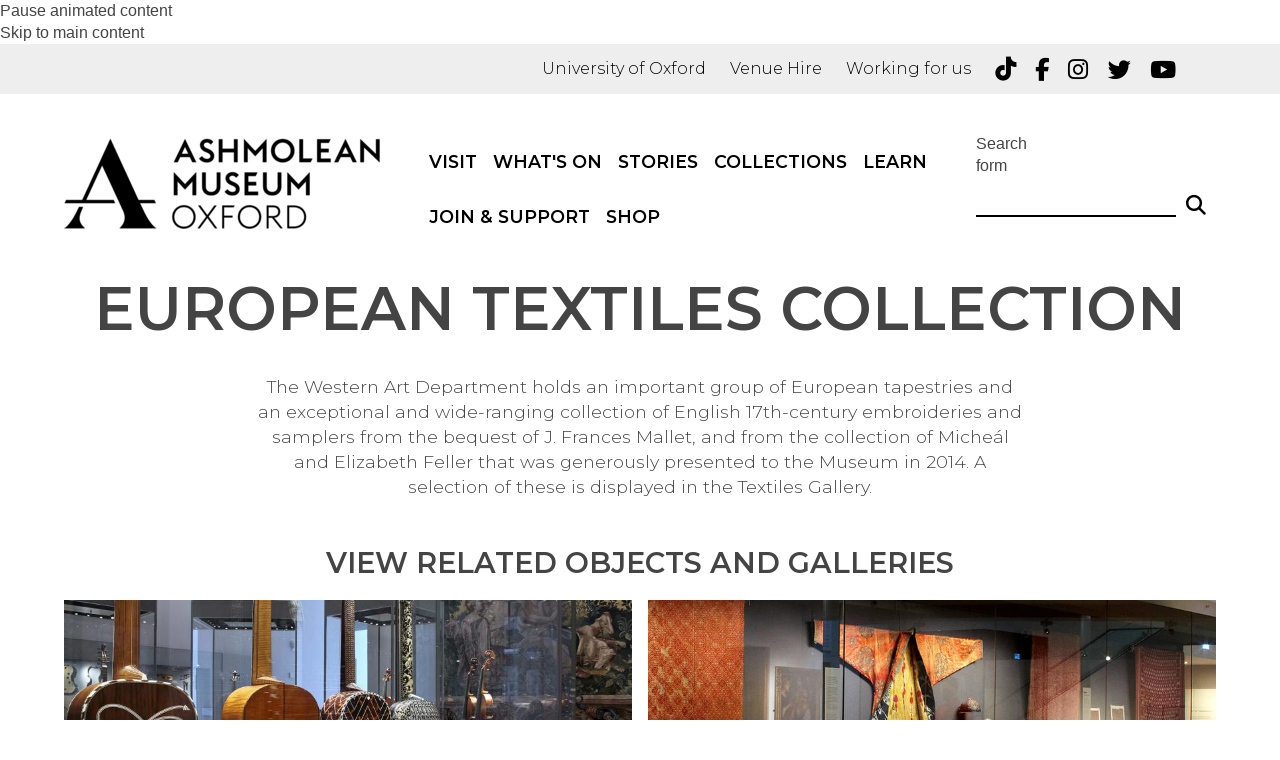

--- FILE ---
content_type: text/html; charset=utf-8
request_url: https://www.ashmolean.org/textiles-collection
body_size: 38439
content:
<!DOCTYPE html>
<html lang="en" dir="ltr" prefix="content: http://purl.org/rss/1.0/modules/content/ dc: http://purl.org/dc/terms/ foaf: http://xmlns.com/foaf/0.1/ og: http://ogp.me/ns# rdfs: http://www.w3.org/2000/01/rdf-schema# sioc: http://rdfs.org/sioc/ns# sioct: http://rdfs.org/sioc/types# skos: http://www.w3.org/2004/02/skos/core# xsd: http://www.w3.org/2001/XMLSchema#">
<head>
  <!-- force compatibility mode (quirks mode) off in IE  to avoid IE8/9/10 rendering as IE7 -->
  <meta http-equiv="X-UA-Compatible" content="IE=edge" />
  <meta charset="utf-8"><script type="text/javascript">(window.NREUM||(NREUM={})).init={ajax:{deny_list:["bam.nr-data.net"]},feature_flags:["soft_nav"]};(window.NREUM||(NREUM={})).loader_config={xpid:"VQABUFZaCxAFVVZbAwIFXg==",licenseKey:"74a7a5817d",applicationID:"51794328",browserID:"51795500"};;/*! For license information please see nr-loader-full-1.308.0.min.js.LICENSE.txt */
(()=>{var e,t,r={384:(e,t,r)=>{"use strict";r.d(t,{NT:()=>a,US:()=>u,Zm:()=>o,bQ:()=>d,dV:()=>c,pV:()=>l});var n=r(6154),i=r(1863),s=r(1910);const a={beacon:"bam.nr-data.net",errorBeacon:"bam.nr-data.net"};function o(){return n.gm.NREUM||(n.gm.NREUM={}),void 0===n.gm.newrelic&&(n.gm.newrelic=n.gm.NREUM),n.gm.NREUM}function c(){let e=o();return e.o||(e.o={ST:n.gm.setTimeout,SI:n.gm.setImmediate||n.gm.setInterval,CT:n.gm.clearTimeout,XHR:n.gm.XMLHttpRequest,REQ:n.gm.Request,EV:n.gm.Event,PR:n.gm.Promise,MO:n.gm.MutationObserver,FETCH:n.gm.fetch,WS:n.gm.WebSocket},(0,s.i)(...Object.values(e.o))),e}function d(e,t){let r=o();r.initializedAgents??={},t.initializedAt={ms:(0,i.t)(),date:new Date},r.initializedAgents[e]=t}function u(e,t){o()[e]=t}function l(){return function(){let e=o();const t=e.info||{};e.info={beacon:a.beacon,errorBeacon:a.errorBeacon,...t}}(),function(){let e=o();const t=e.init||{};e.init={...t}}(),c(),function(){let e=o();const t=e.loader_config||{};e.loader_config={...t}}(),o()}},782:(e,t,r)=>{"use strict";r.d(t,{T:()=>n});const n=r(860).K7.pageViewTiming},860:(e,t,r)=>{"use strict";r.d(t,{$J:()=>u,K7:()=>c,P3:()=>d,XX:()=>i,Yy:()=>o,df:()=>s,qY:()=>n,v4:()=>a});const n="events",i="jserrors",s="browser/blobs",a="rum",o="browser/logs",c={ajax:"ajax",genericEvents:"generic_events",jserrors:i,logging:"logging",metrics:"metrics",pageAction:"page_action",pageViewEvent:"page_view_event",pageViewTiming:"page_view_timing",sessionReplay:"session_replay",sessionTrace:"session_trace",softNav:"soft_navigations",spa:"spa"},d={[c.pageViewEvent]:1,[c.pageViewTiming]:2,[c.metrics]:3,[c.jserrors]:4,[c.spa]:5,[c.ajax]:6,[c.sessionTrace]:7,[c.softNav]:8,[c.sessionReplay]:9,[c.logging]:10,[c.genericEvents]:11},u={[c.pageViewEvent]:a,[c.pageViewTiming]:n,[c.ajax]:n,[c.spa]:n,[c.softNav]:n,[c.metrics]:i,[c.jserrors]:i,[c.sessionTrace]:s,[c.sessionReplay]:s,[c.logging]:o,[c.genericEvents]:"ins"}},944:(e,t,r)=>{"use strict";r.d(t,{R:()=>i});var n=r(3241);function i(e,t){"function"==typeof console.debug&&(console.debug("New Relic Warning: https://github.com/newrelic/newrelic-browser-agent/blob/main/docs/warning-codes.md#".concat(e),t),(0,n.W)({agentIdentifier:null,drained:null,type:"data",name:"warn",feature:"warn",data:{code:e,secondary:t}}))}},993:(e,t,r)=>{"use strict";r.d(t,{A$:()=>s,ET:()=>a,TZ:()=>o,p_:()=>i});var n=r(860);const i={ERROR:"ERROR",WARN:"WARN",INFO:"INFO",DEBUG:"DEBUG",TRACE:"TRACE"},s={OFF:0,ERROR:1,WARN:2,INFO:3,DEBUG:4,TRACE:5},a="log",o=n.K7.logging},1541:(e,t,r)=>{"use strict";r.d(t,{U:()=>i,f:()=>n});const n={MFE:"MFE",BA:"BA"};function i(e,t){if(2!==t?.harvestEndpointVersion)return{};const r=t.agentRef.runtime.appMetadata.agents[0].entityGuid;return e?{"source.id":e.id,"source.name":e.name,"source.type":e.type,"parent.id":e.parent?.id||r,"parent.type":e.parent?.type||n.BA}:{"entity.guid":r,appId:t.agentRef.info.applicationID}}},1687:(e,t,r)=>{"use strict";r.d(t,{Ak:()=>d,Ze:()=>h,x3:()=>u});var n=r(3241),i=r(7836),s=r(3606),a=r(860),o=r(2646);const c={};function d(e,t){const r={staged:!1,priority:a.P3[t]||0};l(e),c[e].get(t)||c[e].set(t,r)}function u(e,t){e&&c[e]&&(c[e].get(t)&&c[e].delete(t),p(e,t,!1),c[e].size&&f(e))}function l(e){if(!e)throw new Error("agentIdentifier required");c[e]||(c[e]=new Map)}function h(e="",t="feature",r=!1){if(l(e),!e||!c[e].get(t)||r)return p(e,t);c[e].get(t).staged=!0,f(e)}function f(e){const t=Array.from(c[e]);t.every(([e,t])=>t.staged)&&(t.sort((e,t)=>e[1].priority-t[1].priority),t.forEach(([t])=>{c[e].delete(t),p(e,t)}))}function p(e,t,r=!0){const a=e?i.ee.get(e):i.ee,c=s.i.handlers;if(!a.aborted&&a.backlog&&c){if((0,n.W)({agentIdentifier:e,type:"lifecycle",name:"drain",feature:t}),r){const e=a.backlog[t],r=c[t];if(r){for(let t=0;e&&t<e.length;++t)g(e[t],r);Object.entries(r).forEach(([e,t])=>{Object.values(t||{}).forEach(t=>{t[0]?.on&&t[0]?.context()instanceof o.y&&t[0].on(e,t[1])})})}}a.isolatedBacklog||delete c[t],a.backlog[t]=null,a.emit("drain-"+t,[])}}function g(e,t){var r=e[1];Object.values(t[r]||{}).forEach(t=>{var r=e[0];if(t[0]===r){var n=t[1],i=e[3],s=e[2];n.apply(i,s)}})}},1738:(e,t,r)=>{"use strict";r.d(t,{U:()=>f,Y:()=>h});var n=r(3241),i=r(9908),s=r(1863),a=r(944),o=r(5701),c=r(3969),d=r(8362),u=r(860),l=r(4261);function h(e,t,r,s){const h=s||r;!h||h[e]&&h[e]!==d.d.prototype[e]||(h[e]=function(){(0,i.p)(c.xV,["API/"+e+"/called"],void 0,u.K7.metrics,r.ee),(0,n.W)({agentIdentifier:r.agentIdentifier,drained:!!o.B?.[r.agentIdentifier],type:"data",name:"api",feature:l.Pl+e,data:{}});try{return t.apply(this,arguments)}catch(e){(0,a.R)(23,e)}})}function f(e,t,r,n,a){const o=e.info;null===r?delete o.jsAttributes[t]:o.jsAttributes[t]=r,(a||null===r)&&(0,i.p)(l.Pl+n,[(0,s.t)(),t,r],void 0,"session",e.ee)}},1741:(e,t,r)=>{"use strict";r.d(t,{W:()=>s});var n=r(944),i=r(4261);class s{#e(e,...t){if(this[e]!==s.prototype[e])return this[e](...t);(0,n.R)(35,e)}addPageAction(e,t){return this.#e(i.hG,e,t)}register(e){return this.#e(i.eY,e)}recordCustomEvent(e,t){return this.#e(i.fF,e,t)}setPageViewName(e,t){return this.#e(i.Fw,e,t)}setCustomAttribute(e,t,r){return this.#e(i.cD,e,t,r)}noticeError(e,t){return this.#e(i.o5,e,t)}setUserId(e,t=!1){return this.#e(i.Dl,e,t)}setApplicationVersion(e){return this.#e(i.nb,e)}setErrorHandler(e){return this.#e(i.bt,e)}addRelease(e,t){return this.#e(i.k6,e,t)}log(e,t){return this.#e(i.$9,e,t)}start(){return this.#e(i.d3)}finished(e){return this.#e(i.BL,e)}recordReplay(){return this.#e(i.CH)}pauseReplay(){return this.#e(i.Tb)}addToTrace(e){return this.#e(i.U2,e)}setCurrentRouteName(e){return this.#e(i.PA,e)}interaction(e){return this.#e(i.dT,e)}wrapLogger(e,t,r){return this.#e(i.Wb,e,t,r)}measure(e,t){return this.#e(i.V1,e,t)}consent(e){return this.#e(i.Pv,e)}}},1863:(e,t,r)=>{"use strict";function n(){return Math.floor(performance.now())}r.d(t,{t:()=>n})},1910:(e,t,r)=>{"use strict";r.d(t,{i:()=>s});var n=r(944);const i=new Map;function s(...e){return e.every(e=>{if(i.has(e))return i.get(e);const t="function"==typeof e?e.toString():"",r=t.includes("[native code]"),s=t.includes("nrWrapper");return r||s||(0,n.R)(64,e?.name||t),i.set(e,r),r})}},2555:(e,t,r)=>{"use strict";r.d(t,{D:()=>o,f:()=>a});var n=r(384),i=r(8122);const s={beacon:n.NT.beacon,errorBeacon:n.NT.errorBeacon,licenseKey:void 0,applicationID:void 0,sa:void 0,queueTime:void 0,applicationTime:void 0,ttGuid:void 0,user:void 0,account:void 0,product:void 0,extra:void 0,jsAttributes:{},userAttributes:void 0,atts:void 0,transactionName:void 0,tNamePlain:void 0};function a(e){try{return!!e.licenseKey&&!!e.errorBeacon&&!!e.applicationID}catch(e){return!1}}const o=e=>(0,i.a)(e,s)},2614:(e,t,r)=>{"use strict";r.d(t,{BB:()=>a,H3:()=>n,g:()=>d,iL:()=>c,tS:()=>o,uh:()=>i,wk:()=>s});const n="NRBA",i="SESSION",s=144e5,a=18e5,o={STARTED:"session-started",PAUSE:"session-pause",RESET:"session-reset",RESUME:"session-resume",UPDATE:"session-update"},c={SAME_TAB:"same-tab",CROSS_TAB:"cross-tab"},d={OFF:0,FULL:1,ERROR:2}},2646:(e,t,r)=>{"use strict";r.d(t,{y:()=>n});class n{constructor(e){this.contextId=e}}},2843:(e,t,r)=>{"use strict";r.d(t,{G:()=>s,u:()=>i});var n=r(3878);function i(e,t=!1,r,i){(0,n.DD)("visibilitychange",function(){if(t)return void("hidden"===document.visibilityState&&e());e(document.visibilityState)},r,i)}function s(e,t,r){(0,n.sp)("pagehide",e,t,r)}},3241:(e,t,r)=>{"use strict";r.d(t,{W:()=>s});var n=r(6154);const i="newrelic";function s(e={}){try{n.gm.dispatchEvent(new CustomEvent(i,{detail:e}))}catch(e){}}},3304:(e,t,r)=>{"use strict";r.d(t,{A:()=>s});var n=r(7836);const i=()=>{const e=new WeakSet;return(t,r)=>{if("object"==typeof r&&null!==r){if(e.has(r))return;e.add(r)}return r}};function s(e){try{return JSON.stringify(e,i())??""}catch(e){try{n.ee.emit("internal-error",[e])}catch(e){}return""}}},3333:(e,t,r)=>{"use strict";r.d(t,{$v:()=>u,TZ:()=>n,Xh:()=>c,Zp:()=>i,kd:()=>d,mq:()=>o,nf:()=>a,qN:()=>s});const n=r(860).K7.genericEvents,i=["auxclick","click","copy","keydown","paste","scrollend"],s=["focus","blur"],a=4,o=1e3,c=2e3,d=["PageAction","UserAction","BrowserPerformance"],u={RESOURCES:"experimental.resources",REGISTER:"register"}},3434:(e,t,r)=>{"use strict";r.d(t,{Jt:()=>s,YM:()=>d});var n=r(7836),i=r(5607);const s="nr@original:".concat(i.W),a=50;var o=Object.prototype.hasOwnProperty,c=!1;function d(e,t){return e||(e=n.ee),r.inPlace=function(e,t,n,i,s){n||(n="");const a="-"===n.charAt(0);for(let o=0;o<t.length;o++){const c=t[o],d=e[c];l(d)||(e[c]=r(d,a?c+n:n,i,c,s))}},r.flag=s,r;function r(t,r,n,c,d){return l(t)?t:(r||(r=""),nrWrapper[s]=t,function(e,t,r){if(Object.defineProperty&&Object.keys)try{return Object.keys(e).forEach(function(r){Object.defineProperty(t,r,{get:function(){return e[r]},set:function(t){return e[r]=t,t}})}),t}catch(e){u([e],r)}for(var n in e)o.call(e,n)&&(t[n]=e[n])}(t,nrWrapper,e),nrWrapper);function nrWrapper(){var s,o,l,h;let f;try{o=this,s=[...arguments],l="function"==typeof n?n(s,o):n||{}}catch(t){u([t,"",[s,o,c],l],e)}i(r+"start",[s,o,c],l,d);const p=performance.now();let g;try{return h=t.apply(o,s),g=performance.now(),h}catch(e){throw g=performance.now(),i(r+"err",[s,o,e],l,d),f=e,f}finally{const e=g-p,t={start:p,end:g,duration:e,isLongTask:e>=a,methodName:c,thrownError:f};t.isLongTask&&i("long-task",[t,o],l,d),i(r+"end",[s,o,h],l,d)}}}function i(r,n,i,s){if(!c||t){var a=c;c=!0;try{e.emit(r,n,i,t,s)}catch(t){u([t,r,n,i],e)}c=a}}}function u(e,t){t||(t=n.ee);try{t.emit("internal-error",e)}catch(e){}}function l(e){return!(e&&"function"==typeof e&&e.apply&&!e[s])}},3606:(e,t,r)=>{"use strict";r.d(t,{i:()=>s});var n=r(9908);s.on=a;var i=s.handlers={};function s(e,t,r,s){a(s||n.d,i,e,t,r)}function a(e,t,r,i,s){s||(s="feature"),e||(e=n.d);var a=t[s]=t[s]||{};(a[r]=a[r]||[]).push([e,i])}},3738:(e,t,r)=>{"use strict";r.d(t,{He:()=>i,Kp:()=>o,Lc:()=>d,Rz:()=>u,TZ:()=>n,bD:()=>s,d3:()=>a,jx:()=>l,sl:()=>h,uP:()=>c});const n=r(860).K7.sessionTrace,i="bstResource",s="resource",a="-start",o="-end",c="fn"+a,d="fn"+o,u="pushState",l=1e3,h=3e4},3785:(e,t,r)=>{"use strict";r.d(t,{R:()=>c,b:()=>d});var n=r(9908),i=r(1863),s=r(860),a=r(3969),o=r(993);function c(e,t,r={},c=o.p_.INFO,d=!0,u,l=(0,i.t)()){(0,n.p)(a.xV,["API/logging/".concat(c.toLowerCase(),"/called")],void 0,s.K7.metrics,e),(0,n.p)(o.ET,[l,t,r,c,d,u],void 0,s.K7.logging,e)}function d(e){return"string"==typeof e&&Object.values(o.p_).some(t=>t===e.toUpperCase().trim())}},3878:(e,t,r)=>{"use strict";function n(e,t){return{capture:e,passive:!1,signal:t}}function i(e,t,r=!1,i){window.addEventListener(e,t,n(r,i))}function s(e,t,r=!1,i){document.addEventListener(e,t,n(r,i))}r.d(t,{DD:()=>s,jT:()=>n,sp:()=>i})},3969:(e,t,r)=>{"use strict";r.d(t,{TZ:()=>n,XG:()=>o,rs:()=>i,xV:()=>a,z_:()=>s});const n=r(860).K7.metrics,i="sm",s="cm",a="storeSupportabilityMetrics",o="storeEventMetrics"},4234:(e,t,r)=>{"use strict";r.d(t,{W:()=>s});var n=r(7836),i=r(1687);class s{constructor(e,t){this.agentIdentifier=e,this.ee=n.ee.get(e),this.featureName=t,this.blocked=!1}deregisterDrain(){(0,i.x3)(this.agentIdentifier,this.featureName)}}},4261:(e,t,r)=>{"use strict";r.d(t,{$9:()=>d,BL:()=>o,CH:()=>f,Dl:()=>w,Fw:()=>y,PA:()=>m,Pl:()=>n,Pv:()=>T,Tb:()=>l,U2:()=>s,V1:()=>E,Wb:()=>x,bt:()=>b,cD:()=>v,d3:()=>R,dT:()=>c,eY:()=>p,fF:()=>h,hG:()=>i,k6:()=>a,nb:()=>g,o5:()=>u});const n="api-",i="addPageAction",s="addToTrace",a="addRelease",o="finished",c="interaction",d="log",u="noticeError",l="pauseReplay",h="recordCustomEvent",f="recordReplay",p="register",g="setApplicationVersion",m="setCurrentRouteName",v="setCustomAttribute",b="setErrorHandler",y="setPageViewName",w="setUserId",R="start",x="wrapLogger",E="measure",T="consent"},5205:(e,t,r)=>{"use strict";r.d(t,{j:()=>S});var n=r(384),i=r(1741);var s=r(2555),a=r(3333);const o=e=>{if(!e||"string"!=typeof e)return!1;try{document.createDocumentFragment().querySelector(e)}catch{return!1}return!0};var c=r(2614),d=r(944),u=r(8122);const l="[data-nr-mask]",h=e=>(0,u.a)(e,(()=>{const e={feature_flags:[],experimental:{allow_registered_children:!1,resources:!1},mask_selector:"*",block_selector:"[data-nr-block]",mask_input_options:{color:!1,date:!1,"datetime-local":!1,email:!1,month:!1,number:!1,range:!1,search:!1,tel:!1,text:!1,time:!1,url:!1,week:!1,textarea:!1,select:!1,password:!0}};return{ajax:{deny_list:void 0,block_internal:!0,enabled:!0,autoStart:!0},api:{get allow_registered_children(){return e.feature_flags.includes(a.$v.REGISTER)||e.experimental.allow_registered_children},set allow_registered_children(t){e.experimental.allow_registered_children=t},duplicate_registered_data:!1},browser_consent_mode:{enabled:!1},distributed_tracing:{enabled:void 0,exclude_newrelic_header:void 0,cors_use_newrelic_header:void 0,cors_use_tracecontext_headers:void 0,allowed_origins:void 0},get feature_flags(){return e.feature_flags},set feature_flags(t){e.feature_flags=t},generic_events:{enabled:!0,autoStart:!0},harvest:{interval:30},jserrors:{enabled:!0,autoStart:!0},logging:{enabled:!0,autoStart:!0},metrics:{enabled:!0,autoStart:!0},obfuscate:void 0,page_action:{enabled:!0},page_view_event:{enabled:!0,autoStart:!0},page_view_timing:{enabled:!0,autoStart:!0},performance:{capture_marks:!1,capture_measures:!1,capture_detail:!0,resources:{get enabled(){return e.feature_flags.includes(a.$v.RESOURCES)||e.experimental.resources},set enabled(t){e.experimental.resources=t},asset_types:[],first_party_domains:[],ignore_newrelic:!0}},privacy:{cookies_enabled:!0},proxy:{assets:void 0,beacon:void 0},session:{expiresMs:c.wk,inactiveMs:c.BB},session_replay:{autoStart:!0,enabled:!1,preload:!1,sampling_rate:10,error_sampling_rate:100,collect_fonts:!1,inline_images:!1,fix_stylesheets:!0,mask_all_inputs:!0,get mask_text_selector(){return e.mask_selector},set mask_text_selector(t){o(t)?e.mask_selector="".concat(t,",").concat(l):""===t||null===t?e.mask_selector=l:(0,d.R)(5,t)},get block_class(){return"nr-block"},get ignore_class(){return"nr-ignore"},get mask_text_class(){return"nr-mask"},get block_selector(){return e.block_selector},set block_selector(t){o(t)?e.block_selector+=",".concat(t):""!==t&&(0,d.R)(6,t)},get mask_input_options(){return e.mask_input_options},set mask_input_options(t){t&&"object"==typeof t?e.mask_input_options={...t,password:!0}:(0,d.R)(7,t)}},session_trace:{enabled:!0,autoStart:!0},soft_navigations:{enabled:!0,autoStart:!0},spa:{enabled:!0,autoStart:!0},ssl:void 0,user_actions:{enabled:!0,elementAttributes:["id","className","tagName","type"]}}})());var f=r(6154),p=r(9324);let g=0;const m={buildEnv:p.F3,distMethod:p.Xs,version:p.xv,originTime:f.WN},v={consented:!1},b={appMetadata:{},get consented(){return this.session?.state?.consent||v.consented},set consented(e){v.consented=e},customTransaction:void 0,denyList:void 0,disabled:!1,harvester:void 0,isolatedBacklog:!1,isRecording:!1,loaderType:void 0,maxBytes:3e4,obfuscator:void 0,onerror:void 0,ptid:void 0,releaseIds:{},session:void 0,timeKeeper:void 0,registeredEntities:[],jsAttributesMetadata:{bytes:0},get harvestCount(){return++g}},y=e=>{const t=(0,u.a)(e,b),r=Object.keys(m).reduce((e,t)=>(e[t]={value:m[t],writable:!1,configurable:!0,enumerable:!0},e),{});return Object.defineProperties(t,r)};var w=r(5701);const R=e=>{const t=e.startsWith("http");e+="/",r.p=t?e:"https://"+e};var x=r(7836),E=r(3241);const T={accountID:void 0,trustKey:void 0,agentID:void 0,licenseKey:void 0,applicationID:void 0,xpid:void 0},A=e=>(0,u.a)(e,T),_=new Set;function S(e,t={},r,a){let{init:o,info:c,loader_config:d,runtime:u={},exposed:l=!0}=t;if(!c){const e=(0,n.pV)();o=e.init,c=e.info,d=e.loader_config}e.init=h(o||{}),e.loader_config=A(d||{}),c.jsAttributes??={},f.bv&&(c.jsAttributes.isWorker=!0),e.info=(0,s.D)(c);const p=e.init,g=[c.beacon,c.errorBeacon];_.has(e.agentIdentifier)||(p.proxy.assets&&(R(p.proxy.assets),g.push(p.proxy.assets)),p.proxy.beacon&&g.push(p.proxy.beacon),e.beacons=[...g],function(e){const t=(0,n.pV)();Object.getOwnPropertyNames(i.W.prototype).forEach(r=>{const n=i.W.prototype[r];if("function"!=typeof n||"constructor"===n)return;let s=t[r];e[r]&&!1!==e.exposed&&"micro-agent"!==e.runtime?.loaderType&&(t[r]=(...t)=>{const n=e[r](...t);return s?s(...t):n})})}(e),(0,n.US)("activatedFeatures",w.B)),u.denyList=[...p.ajax.deny_list||[],...p.ajax.block_internal?g:[]],u.ptid=e.agentIdentifier,u.loaderType=r,e.runtime=y(u),_.has(e.agentIdentifier)||(e.ee=x.ee.get(e.agentIdentifier),e.exposed=l,(0,E.W)({agentIdentifier:e.agentIdentifier,drained:!!w.B?.[e.agentIdentifier],type:"lifecycle",name:"initialize",feature:void 0,data:e.config})),_.add(e.agentIdentifier)}},5270:(e,t,r)=>{"use strict";r.d(t,{Aw:()=>a,SR:()=>s,rF:()=>o});var n=r(384),i=r(7767);function s(e){return!!(0,n.dV)().o.MO&&(0,i.V)(e)&&!0===e?.session_trace.enabled}function a(e){return!0===e?.session_replay.preload&&s(e)}function o(e,t){try{if("string"==typeof t?.type){if("password"===t.type.toLowerCase())return"*".repeat(e?.length||0);if(void 0!==t?.dataset?.nrUnmask||t?.classList?.contains("nr-unmask"))return e}}catch(e){}return"string"==typeof e?e.replace(/[\S]/g,"*"):"*".repeat(e?.length||0)}},5289:(e,t,r)=>{"use strict";r.d(t,{GG:()=>a,Qr:()=>c,sB:()=>o});var n=r(3878),i=r(6389);function s(){return"undefined"==typeof document||"complete"===document.readyState}function a(e,t){if(s())return e();const r=(0,i.J)(e),a=setInterval(()=>{s()&&(clearInterval(a),r())},500);(0,n.sp)("load",r,t)}function o(e){if(s())return e();(0,n.DD)("DOMContentLoaded",e)}function c(e){if(s())return e();(0,n.sp)("popstate",e)}},5607:(e,t,r)=>{"use strict";r.d(t,{W:()=>n});const n=(0,r(9566).bz)()},5701:(e,t,r)=>{"use strict";r.d(t,{B:()=>s,t:()=>a});var n=r(3241);const i=new Set,s={};function a(e,t){const r=t.agentIdentifier;s[r]??={},e&&"object"==typeof e&&(i.has(r)||(t.ee.emit("rumresp",[e]),s[r]=e,i.add(r),(0,n.W)({agentIdentifier:r,loaded:!0,drained:!0,type:"lifecycle",name:"load",feature:void 0,data:e})))}},6154:(e,t,r)=>{"use strict";r.d(t,{OF:()=>d,RI:()=>i,WN:()=>h,bv:()=>s,eN:()=>f,gm:()=>a,lR:()=>l,m:()=>c,mw:()=>o,sb:()=>u});var n=r(1863);const i="undefined"!=typeof window&&!!window.document,s="undefined"!=typeof WorkerGlobalScope&&("undefined"!=typeof self&&self instanceof WorkerGlobalScope&&self.navigator instanceof WorkerNavigator||"undefined"!=typeof globalThis&&globalThis instanceof WorkerGlobalScope&&globalThis.navigator instanceof WorkerNavigator),a=i?window:"undefined"!=typeof WorkerGlobalScope&&("undefined"!=typeof self&&self instanceof WorkerGlobalScope&&self||"undefined"!=typeof globalThis&&globalThis instanceof WorkerGlobalScope&&globalThis),o=Boolean("hidden"===a?.document?.visibilityState),c=""+a?.location,d=/iPad|iPhone|iPod/.test(a.navigator?.userAgent),u=d&&"undefined"==typeof SharedWorker,l=(()=>{const e=a.navigator?.userAgent?.match(/Firefox[/\s](\d+\.\d+)/);return Array.isArray(e)&&e.length>=2?+e[1]:0})(),h=Date.now()-(0,n.t)(),f=()=>"undefined"!=typeof PerformanceNavigationTiming&&a?.performance?.getEntriesByType("navigation")?.[0]?.responseStart},6344:(e,t,r)=>{"use strict";r.d(t,{BB:()=>u,Qb:()=>l,TZ:()=>i,Ug:()=>a,Vh:()=>s,_s:()=>o,bc:()=>d,yP:()=>c});var n=r(2614);const i=r(860).K7.sessionReplay,s="errorDuringReplay",a=.12,o={DomContentLoaded:0,Load:1,FullSnapshot:2,IncrementalSnapshot:3,Meta:4,Custom:5},c={[n.g.ERROR]:15e3,[n.g.FULL]:3e5,[n.g.OFF]:0},d={RESET:{message:"Session was reset",sm:"Reset"},IMPORT:{message:"Recorder failed to import",sm:"Import"},TOO_MANY:{message:"429: Too Many Requests",sm:"Too-Many"},TOO_BIG:{message:"Payload was too large",sm:"Too-Big"},CROSS_TAB:{message:"Session Entity was set to OFF on another tab",sm:"Cross-Tab"},ENTITLEMENTS:{message:"Session Replay is not allowed and will not be started",sm:"Entitlement"}},u=5e3,l={API:"api",RESUME:"resume",SWITCH_TO_FULL:"switchToFull",INITIALIZE:"initialize",PRELOAD:"preload"}},6389:(e,t,r)=>{"use strict";function n(e,t=500,r={}){const n=r?.leading||!1;let i;return(...r)=>{n&&void 0===i&&(e.apply(this,r),i=setTimeout(()=>{i=clearTimeout(i)},t)),n||(clearTimeout(i),i=setTimeout(()=>{e.apply(this,r)},t))}}function i(e){let t=!1;return(...r)=>{t||(t=!0,e.apply(this,r))}}r.d(t,{J:()=>i,s:()=>n})},6630:(e,t,r)=>{"use strict";r.d(t,{T:()=>n});const n=r(860).K7.pageViewEvent},6774:(e,t,r)=>{"use strict";r.d(t,{T:()=>n});const n=r(860).K7.jserrors},7295:(e,t,r)=>{"use strict";r.d(t,{Xv:()=>a,gX:()=>i,iW:()=>s});var n=[];function i(e){if(!e||s(e))return!1;if(0===n.length)return!0;if("*"===n[0].hostname)return!1;for(var t=0;t<n.length;t++){var r=n[t];if(r.hostname.test(e.hostname)&&r.pathname.test(e.pathname))return!1}return!0}function s(e){return void 0===e.hostname}function a(e){if(n=[],e&&e.length)for(var t=0;t<e.length;t++){let r=e[t];if(!r)continue;if("*"===r)return void(n=[{hostname:"*"}]);0===r.indexOf("http://")?r=r.substring(7):0===r.indexOf("https://")&&(r=r.substring(8));const i=r.indexOf("/");let s,a;i>0?(s=r.substring(0,i),a=r.substring(i)):(s=r,a="*");let[c]=s.split(":");n.push({hostname:o(c),pathname:o(a,!0)})}}function o(e,t=!1){const r=e.replace(/[.+?^${}()|[\]\\]/g,e=>"\\"+e).replace(/\*/g,".*?");return new RegExp((t?"^":"")+r+"$")}},7485:(e,t,r)=>{"use strict";r.d(t,{D:()=>i});var n=r(6154);function i(e){if(0===(e||"").indexOf("data:"))return{protocol:"data"};try{const t=new URL(e,location.href),r={port:t.port,hostname:t.hostname,pathname:t.pathname,search:t.search,protocol:t.protocol.slice(0,t.protocol.indexOf(":")),sameOrigin:t.protocol===n.gm?.location?.protocol&&t.host===n.gm?.location?.host};return r.port&&""!==r.port||("http:"===t.protocol&&(r.port="80"),"https:"===t.protocol&&(r.port="443")),r.pathname&&""!==r.pathname?r.pathname.startsWith("/")||(r.pathname="/".concat(r.pathname)):r.pathname="/",r}catch(e){return{}}}},7699:(e,t,r)=>{"use strict";r.d(t,{It:()=>s,KC:()=>o,No:()=>i,qh:()=>a});var n=r(860);const i=16e3,s=1e6,a="SESSION_ERROR",o={[n.K7.logging]:!0,[n.K7.genericEvents]:!1,[n.K7.jserrors]:!1,[n.K7.ajax]:!1}},7767:(e,t,r)=>{"use strict";r.d(t,{V:()=>i});var n=r(6154);const i=e=>n.RI&&!0===e?.privacy.cookies_enabled},7836:(e,t,r)=>{"use strict";r.d(t,{P:()=>o,ee:()=>c});var n=r(384),i=r(8990),s=r(2646),a=r(5607);const o="nr@context:".concat(a.W),c=function e(t,r){var n={},a={},u={},l=!1;try{l=16===r.length&&d.initializedAgents?.[r]?.runtime.isolatedBacklog}catch(e){}var h={on:p,addEventListener:p,removeEventListener:function(e,t){var r=n[e];if(!r)return;for(var i=0;i<r.length;i++)r[i]===t&&r.splice(i,1)},emit:function(e,r,n,i,s){!1!==s&&(s=!0);if(c.aborted&&!i)return;t&&s&&t.emit(e,r,n);var o=f(n);g(e).forEach(e=>{e.apply(o,r)});var d=v()[a[e]];d&&d.push([h,e,r,o]);return o},get:m,listeners:g,context:f,buffer:function(e,t){const r=v();if(t=t||"feature",h.aborted)return;Object.entries(e||{}).forEach(([e,n])=>{a[n]=t,t in r||(r[t]=[])})},abort:function(){h._aborted=!0,Object.keys(h.backlog).forEach(e=>{delete h.backlog[e]})},isBuffering:function(e){return!!v()[a[e]]},debugId:r,backlog:l?{}:t&&"object"==typeof t.backlog?t.backlog:{},isolatedBacklog:l};return Object.defineProperty(h,"aborted",{get:()=>{let e=h._aborted||!1;return e||(t&&(e=t.aborted),e)}}),h;function f(e){return e&&e instanceof s.y?e:e?(0,i.I)(e,o,()=>new s.y(o)):new s.y(o)}function p(e,t){n[e]=g(e).concat(t)}function g(e){return n[e]||[]}function m(t){return u[t]=u[t]||e(h,t)}function v(){return h.backlog}}(void 0,"globalEE"),d=(0,n.Zm)();d.ee||(d.ee=c)},8122:(e,t,r)=>{"use strict";r.d(t,{a:()=>i});var n=r(944);function i(e,t){try{if(!e||"object"!=typeof e)return(0,n.R)(3);if(!t||"object"!=typeof t)return(0,n.R)(4);const r=Object.create(Object.getPrototypeOf(t),Object.getOwnPropertyDescriptors(t)),s=0===Object.keys(r).length?e:r;for(let a in s)if(void 0!==e[a])try{if(null===e[a]){r[a]=null;continue}Array.isArray(e[a])&&Array.isArray(t[a])?r[a]=Array.from(new Set([...e[a],...t[a]])):"object"==typeof e[a]&&"object"==typeof t[a]?r[a]=i(e[a],t[a]):r[a]=e[a]}catch(e){r[a]||(0,n.R)(1,e)}return r}catch(e){(0,n.R)(2,e)}}},8139:(e,t,r)=>{"use strict";r.d(t,{u:()=>h});var n=r(7836),i=r(3434),s=r(8990),a=r(6154);const o={},c=a.gm.XMLHttpRequest,d="addEventListener",u="removeEventListener",l="nr@wrapped:".concat(n.P);function h(e){var t=function(e){return(e||n.ee).get("events")}(e);if(o[t.debugId]++)return t;o[t.debugId]=1;var r=(0,i.YM)(t,!0);function h(e){r.inPlace(e,[d,u],"-",p)}function p(e,t){return e[1]}return"getPrototypeOf"in Object&&(a.RI&&f(document,h),c&&f(c.prototype,h),f(a.gm,h)),t.on(d+"-start",function(e,t){var n=e[1];if(null!==n&&("function"==typeof n||"object"==typeof n)&&"newrelic"!==e[0]){var i=(0,s.I)(n,l,function(){var e={object:function(){if("function"!=typeof n.handleEvent)return;return n.handleEvent.apply(n,arguments)},function:n}[typeof n];return e?r(e,"fn-",null,e.name||"anonymous"):n});this.wrapped=e[1]=i}}),t.on(u+"-start",function(e){e[1]=this.wrapped||e[1]}),t}function f(e,t,...r){let n=e;for(;"object"==typeof n&&!Object.prototype.hasOwnProperty.call(n,d);)n=Object.getPrototypeOf(n);n&&t(n,...r)}},8362:(e,t,r)=>{"use strict";r.d(t,{d:()=>s});var n=r(9566),i=r(1741);class s extends i.W{agentIdentifier=(0,n.LA)(16)}},8374:(e,t,r)=>{r.nc=(()=>{try{return document?.currentScript?.nonce}catch(e){}return""})()},8990:(e,t,r)=>{"use strict";r.d(t,{I:()=>i});var n=Object.prototype.hasOwnProperty;function i(e,t,r){if(n.call(e,t))return e[t];var i=r();if(Object.defineProperty&&Object.keys)try{return Object.defineProperty(e,t,{value:i,writable:!0,enumerable:!1}),i}catch(e){}return e[t]=i,i}},9119:(e,t,r)=>{"use strict";r.d(t,{L:()=>s});var n=/([^?#]*)[^#]*(#[^?]*|$).*/,i=/([^?#]*)().*/;function s(e,t){return e?e.replace(t?n:i,"$1$2"):e}},9300:(e,t,r)=>{"use strict";r.d(t,{T:()=>n});const n=r(860).K7.ajax},9324:(e,t,r)=>{"use strict";r.d(t,{AJ:()=>a,F3:()=>i,Xs:()=>s,Yq:()=>o,xv:()=>n});const n="1.308.0",i="PROD",s="CDN",a="@newrelic/rrweb",o="1.0.1"},9566:(e,t,r)=>{"use strict";r.d(t,{LA:()=>o,ZF:()=>c,bz:()=>a,el:()=>d});var n=r(6154);const i="xxxxxxxx-xxxx-4xxx-yxxx-xxxxxxxxxxxx";function s(e,t){return e?15&e[t]:16*Math.random()|0}function a(){const e=n.gm?.crypto||n.gm?.msCrypto;let t,r=0;return e&&e.getRandomValues&&(t=e.getRandomValues(new Uint8Array(30))),i.split("").map(e=>"x"===e?s(t,r++).toString(16):"y"===e?(3&s()|8).toString(16):e).join("")}function o(e){const t=n.gm?.crypto||n.gm?.msCrypto;let r,i=0;t&&t.getRandomValues&&(r=t.getRandomValues(new Uint8Array(e)));const a=[];for(var o=0;o<e;o++)a.push(s(r,i++).toString(16));return a.join("")}function c(){return o(16)}function d(){return o(32)}},9908:(e,t,r)=>{"use strict";r.d(t,{d:()=>n,p:()=>i});var n=r(7836).ee.get("handle");function i(e,t,r,i,s){s?(s.buffer([e],i),s.emit(e,t,r)):(n.buffer([e],i),n.emit(e,t,r))}}},n={};function i(e){var t=n[e];if(void 0!==t)return t.exports;var s=n[e]={exports:{}};return r[e](s,s.exports,i),s.exports}i.m=r,i.d=(e,t)=>{for(var r in t)i.o(t,r)&&!i.o(e,r)&&Object.defineProperty(e,r,{enumerable:!0,get:t[r]})},i.f={},i.e=e=>Promise.all(Object.keys(i.f).reduce((t,r)=>(i.f[r](e,t),t),[])),i.u=e=>({95:"nr-full-compressor",222:"nr-full-recorder",891:"nr-full"}[e]+"-1.308.0.min.js"),i.o=(e,t)=>Object.prototype.hasOwnProperty.call(e,t),e={},t="NRBA-1.308.0.PROD:",i.l=(r,n,s,a)=>{if(e[r])e[r].push(n);else{var o,c;if(void 0!==s)for(var d=document.getElementsByTagName("script"),u=0;u<d.length;u++){var l=d[u];if(l.getAttribute("src")==r||l.getAttribute("data-webpack")==t+s){o=l;break}}if(!o){c=!0;var h={891:"sha512-fcveNDcpRQS9OweGhN4uJe88Qmg+EVyH6j/wngwL2Le0m7LYyz7q+JDx7KBxsdDF4TaPVsSmHg12T3pHwdLa7w==",222:"sha512-O8ZzdvgB4fRyt7k2Qrr4STpR+tCA2mcQEig6/dP3rRy9uEx1CTKQ6cQ7Src0361y7xS434ua+zIPo265ZpjlEg==",95:"sha512-jDWejat/6/UDex/9XjYoPPmpMPuEvBCSuCg/0tnihjbn5bh9mP3An0NzFV9T5Tc+3kKhaXaZA8UIKPAanD2+Gw=="};(o=document.createElement("script")).charset="utf-8",i.nc&&o.setAttribute("nonce",i.nc),o.setAttribute("data-webpack",t+s),o.src=r,0!==o.src.indexOf(window.location.origin+"/")&&(o.crossOrigin="anonymous"),h[a]&&(o.integrity=h[a])}e[r]=[n];var f=(t,n)=>{o.onerror=o.onload=null,clearTimeout(p);var i=e[r];if(delete e[r],o.parentNode&&o.parentNode.removeChild(o),i&&i.forEach(e=>e(n)),t)return t(n)},p=setTimeout(f.bind(null,void 0,{type:"timeout",target:o}),12e4);o.onerror=f.bind(null,o.onerror),o.onload=f.bind(null,o.onload),c&&document.head.appendChild(o)}},i.r=e=>{"undefined"!=typeof Symbol&&Symbol.toStringTag&&Object.defineProperty(e,Symbol.toStringTag,{value:"Module"}),Object.defineProperty(e,"__esModule",{value:!0})},i.p="https://js-agent.newrelic.com/",(()=>{var e={85:0,959:0};i.f.j=(t,r)=>{var n=i.o(e,t)?e[t]:void 0;if(0!==n)if(n)r.push(n[2]);else{var s=new Promise((r,i)=>n=e[t]=[r,i]);r.push(n[2]=s);var a=i.p+i.u(t),o=new Error;i.l(a,r=>{if(i.o(e,t)&&(0!==(n=e[t])&&(e[t]=void 0),n)){var s=r&&("load"===r.type?"missing":r.type),a=r&&r.target&&r.target.src;o.message="Loading chunk "+t+" failed: ("+s+": "+a+")",o.name="ChunkLoadError",o.type=s,o.request=a,n[1](o)}},"chunk-"+t,t)}};var t=(t,r)=>{var n,s,[a,o,c]=r,d=0;if(a.some(t=>0!==e[t])){for(n in o)i.o(o,n)&&(i.m[n]=o[n]);if(c)c(i)}for(t&&t(r);d<a.length;d++)s=a[d],i.o(e,s)&&e[s]&&e[s][0](),e[s]=0},r=self["webpackChunk:NRBA-1.308.0.PROD"]=self["webpackChunk:NRBA-1.308.0.PROD"]||[];r.forEach(t.bind(null,0)),r.push=t.bind(null,r.push.bind(r))})(),(()=>{"use strict";i(8374);var e=i(8362),t=i(860);const r=Object.values(t.K7);var n=i(5205);var s=i(9908),a=i(1863),o=i(4261),c=i(1738);var d=i(1687),u=i(4234),l=i(5289),h=i(6154),f=i(944),p=i(5270),g=i(7767),m=i(6389),v=i(7699);class b extends u.W{constructor(e,t){super(e.agentIdentifier,t),this.agentRef=e,this.abortHandler=void 0,this.featAggregate=void 0,this.loadedSuccessfully=void 0,this.onAggregateImported=new Promise(e=>{this.loadedSuccessfully=e}),this.deferred=Promise.resolve(),!1===e.init[this.featureName].autoStart?this.deferred=new Promise((t,r)=>{this.ee.on("manual-start-all",(0,m.J)(()=>{(0,d.Ak)(e.agentIdentifier,this.featureName),t()}))}):(0,d.Ak)(e.agentIdentifier,t)}importAggregator(e,t,r={}){if(this.featAggregate)return;const n=async()=>{let n;await this.deferred;try{if((0,g.V)(e.init)){const{setupAgentSession:t}=await i.e(891).then(i.bind(i,8766));n=t(e)}}catch(e){(0,f.R)(20,e),this.ee.emit("internal-error",[e]),(0,s.p)(v.qh,[e],void 0,this.featureName,this.ee)}try{if(!this.#t(this.featureName,n,e.init))return(0,d.Ze)(this.agentIdentifier,this.featureName),void this.loadedSuccessfully(!1);const{Aggregate:i}=await t();this.featAggregate=new i(e,r),e.runtime.harvester.initializedAggregates.push(this.featAggregate),this.loadedSuccessfully(!0)}catch(e){(0,f.R)(34,e),this.abortHandler?.(),(0,d.Ze)(this.agentIdentifier,this.featureName,!0),this.loadedSuccessfully(!1),this.ee&&this.ee.abort()}};h.RI?(0,l.GG)(()=>n(),!0):n()}#t(e,r,n){if(this.blocked)return!1;switch(e){case t.K7.sessionReplay:return(0,p.SR)(n)&&!!r;case t.K7.sessionTrace:return!!r;default:return!0}}}var y=i(6630),w=i(2614),R=i(3241);class x extends b{static featureName=y.T;constructor(e){var t;super(e,y.T),this.setupInspectionEvents(e.agentIdentifier),t=e,(0,c.Y)(o.Fw,function(e,r){"string"==typeof e&&("/"!==e.charAt(0)&&(e="/"+e),t.runtime.customTransaction=(r||"http://custom.transaction")+e,(0,s.p)(o.Pl+o.Fw,[(0,a.t)()],void 0,void 0,t.ee))},t),this.importAggregator(e,()=>i.e(891).then(i.bind(i,3718)))}setupInspectionEvents(e){const t=(t,r)=>{t&&(0,R.W)({agentIdentifier:e,timeStamp:t.timeStamp,loaded:"complete"===t.target.readyState,type:"window",name:r,data:t.target.location+""})};(0,l.sB)(e=>{t(e,"DOMContentLoaded")}),(0,l.GG)(e=>{t(e,"load")}),(0,l.Qr)(e=>{t(e,"navigate")}),this.ee.on(w.tS.UPDATE,(t,r)=>{(0,R.W)({agentIdentifier:e,type:"lifecycle",name:"session",data:r})})}}var E=i(384);class T extends e.d{constructor(e){var t;(super(),h.gm)?(this.features={},(0,E.bQ)(this.agentIdentifier,this),this.desiredFeatures=new Set(e.features||[]),this.desiredFeatures.add(x),(0,n.j)(this,e,e.loaderType||"agent"),t=this,(0,c.Y)(o.cD,function(e,r,n=!1){if("string"==typeof e){if(["string","number","boolean"].includes(typeof r)||null===r)return(0,c.U)(t,e,r,o.cD,n);(0,f.R)(40,typeof r)}else(0,f.R)(39,typeof e)},t),function(e){(0,c.Y)(o.Dl,function(t,r=!1){if("string"!=typeof t&&null!==t)return void(0,f.R)(41,typeof t);const n=e.info.jsAttributes["enduser.id"];r&&null!=n&&n!==t?(0,s.p)(o.Pl+"setUserIdAndResetSession",[t],void 0,"session",e.ee):(0,c.U)(e,"enduser.id",t,o.Dl,!0)},e)}(this),function(e){(0,c.Y)(o.nb,function(t){if("string"==typeof t||null===t)return(0,c.U)(e,"application.version",t,o.nb,!1);(0,f.R)(42,typeof t)},e)}(this),function(e){(0,c.Y)(o.d3,function(){e.ee.emit("manual-start-all")},e)}(this),function(e){(0,c.Y)(o.Pv,function(t=!0){if("boolean"==typeof t){if((0,s.p)(o.Pl+o.Pv,[t],void 0,"session",e.ee),e.runtime.consented=t,t){const t=e.features.page_view_event;t.onAggregateImported.then(e=>{const r=t.featAggregate;e&&!r.sentRum&&r.sendRum()})}}else(0,f.R)(65,typeof t)},e)}(this),this.run()):(0,f.R)(21)}get config(){return{info:this.info,init:this.init,loader_config:this.loader_config,runtime:this.runtime}}get api(){return this}run(){try{const e=function(e){const t={};return r.forEach(r=>{t[r]=!!e[r]?.enabled}),t}(this.init),n=[...this.desiredFeatures];n.sort((e,r)=>t.P3[e.featureName]-t.P3[r.featureName]),n.forEach(r=>{if(!e[r.featureName]&&r.featureName!==t.K7.pageViewEvent)return;if(r.featureName===t.K7.spa)return void(0,f.R)(67);const n=function(e){switch(e){case t.K7.ajax:return[t.K7.jserrors];case t.K7.sessionTrace:return[t.K7.ajax,t.K7.pageViewEvent];case t.K7.sessionReplay:return[t.K7.sessionTrace];case t.K7.pageViewTiming:return[t.K7.pageViewEvent];default:return[]}}(r.featureName).filter(e=>!(e in this.features));n.length>0&&(0,f.R)(36,{targetFeature:r.featureName,missingDependencies:n}),this.features[r.featureName]=new r(this)})}catch(e){(0,f.R)(22,e);for(const e in this.features)this.features[e].abortHandler?.();const t=(0,E.Zm)();delete t.initializedAgents[this.agentIdentifier]?.features,delete this.sharedAggregator;return t.ee.get(this.agentIdentifier).abort(),!1}}}var A=i(2843),_=i(782);class S extends b{static featureName=_.T;constructor(e){super(e,_.T),h.RI&&((0,A.u)(()=>(0,s.p)("docHidden",[(0,a.t)()],void 0,_.T,this.ee),!0),(0,A.G)(()=>(0,s.p)("winPagehide",[(0,a.t)()],void 0,_.T,this.ee)),this.importAggregator(e,()=>i.e(891).then(i.bind(i,9018))))}}var O=i(3969);class I extends b{static featureName=O.TZ;constructor(e){super(e,O.TZ),h.RI&&document.addEventListener("securitypolicyviolation",e=>{(0,s.p)(O.xV,["Generic/CSPViolation/Detected"],void 0,this.featureName,this.ee)}),this.importAggregator(e,()=>i.e(891).then(i.bind(i,6555)))}}var P=i(6774),k=i(3878),N=i(3304);class D{constructor(e,t,r,n,i){this.name="UncaughtError",this.message="string"==typeof e?e:(0,N.A)(e),this.sourceURL=t,this.line=r,this.column=n,this.__newrelic=i}}function j(e){return M(e)?e:new D(void 0!==e?.message?e.message:e,e?.filename||e?.sourceURL,e?.lineno||e?.line,e?.colno||e?.col,e?.__newrelic,e?.cause)}function C(e){const t="Unhandled Promise Rejection: ";if(!e?.reason)return;if(M(e.reason)){try{e.reason.message.startsWith(t)||(e.reason.message=t+e.reason.message)}catch(e){}return j(e.reason)}const r=j(e.reason);return(r.message||"").startsWith(t)||(r.message=t+r.message),r}function L(e){if(e.error instanceof SyntaxError&&!/:\d+$/.test(e.error.stack?.trim())){const t=new D(e.message,e.filename,e.lineno,e.colno,e.error.__newrelic,e.cause);return t.name=SyntaxError.name,t}return M(e.error)?e.error:j(e)}function M(e){return e instanceof Error&&!!e.stack}function B(e,r,n,i,o=(0,a.t)()){"string"==typeof e&&(e=new Error(e)),(0,s.p)("err",[e,o,!1,r,n.runtime.isRecording,void 0,i],void 0,t.K7.jserrors,n.ee),(0,s.p)("uaErr",[],void 0,t.K7.genericEvents,n.ee)}var H=i(1541),K=i(993),W=i(3785);function U(e,{customAttributes:t={},level:r=K.p_.INFO}={},n,i,s=(0,a.t)()){(0,W.R)(n.ee,e,t,r,!1,i,s)}function F(e,r,n,i,c=(0,a.t)()){(0,s.p)(o.Pl+o.hG,[c,e,r,i],void 0,t.K7.genericEvents,n.ee)}function V(e,r,n,i,c=(0,a.t)()){const{start:d,end:u,customAttributes:l}=r||{},h={customAttributes:l||{}};if("object"!=typeof h.customAttributes||"string"!=typeof e||0===e.length)return void(0,f.R)(57);const p=(e,t)=>null==e?t:"number"==typeof e?e:e instanceof PerformanceMark?e.startTime:Number.NaN;if(h.start=p(d,0),h.end=p(u,c),Number.isNaN(h.start)||Number.isNaN(h.end))(0,f.R)(57);else{if(h.duration=h.end-h.start,!(h.duration<0))return(0,s.p)(o.Pl+o.V1,[h,e,i],void 0,t.K7.genericEvents,n.ee),h;(0,f.R)(58)}}function z(e,r={},n,i,c=(0,a.t)()){(0,s.p)(o.Pl+o.fF,[c,e,r,i],void 0,t.K7.genericEvents,n.ee)}function G(e){(0,c.Y)(o.eY,function(t){return Y(e,t)},e)}function Y(e,r,n){(0,f.R)(54,"newrelic.register"),r||={},r.type=H.f.MFE,r.licenseKey||=e.info.licenseKey,r.blocked=!1,r.parent=n||{},Array.isArray(r.tags)||(r.tags=[]);const i={};r.tags.forEach(e=>{"name"!==e&&"id"!==e&&(i["source.".concat(e)]=!0)}),r.isolated??=!0;let o=()=>{};const c=e.runtime.registeredEntities;if(!r.isolated){const e=c.find(({metadata:{target:{id:e}}})=>e===r.id&&!r.isolated);if(e)return e}const d=e=>{r.blocked=!0,o=e};function u(e){return"string"==typeof e&&!!e.trim()&&e.trim().length<501||"number"==typeof e}e.init.api.allow_registered_children||d((0,m.J)(()=>(0,f.R)(55))),u(r.id)&&u(r.name)||d((0,m.J)(()=>(0,f.R)(48,r)));const l={addPageAction:(t,n={})=>g(F,[t,{...i,...n},e],r),deregister:()=>{d((0,m.J)(()=>(0,f.R)(68)))},log:(t,n={})=>g(U,[t,{...n,customAttributes:{...i,...n.customAttributes||{}}},e],r),measure:(t,n={})=>g(V,[t,{...n,customAttributes:{...i,...n.customAttributes||{}}},e],r),noticeError:(t,n={})=>g(B,[t,{...i,...n},e],r),register:(t={})=>g(Y,[e,t],l.metadata.target),recordCustomEvent:(t,n={})=>g(z,[t,{...i,...n},e],r),setApplicationVersion:e=>p("application.version",e),setCustomAttribute:(e,t)=>p(e,t),setUserId:e=>p("enduser.id",e),metadata:{customAttributes:i,target:r}},h=()=>(r.blocked&&o(),r.blocked);h()||c.push(l);const p=(e,t)=>{h()||(i[e]=t)},g=(r,n,i)=>{if(h())return;const o=(0,a.t)();(0,s.p)(O.xV,["API/register/".concat(r.name,"/called")],void 0,t.K7.metrics,e.ee);try{if(e.init.api.duplicate_registered_data&&"register"!==r.name){let e=n;if(n[1]instanceof Object){const t={"child.id":i.id,"child.type":i.type};e="customAttributes"in n[1]?[n[0],{...n[1],customAttributes:{...n[1].customAttributes,...t}},...n.slice(2)]:[n[0],{...n[1],...t},...n.slice(2)]}r(...e,void 0,o)}return r(...n,i,o)}catch(e){(0,f.R)(50,e)}};return l}class q extends b{static featureName=P.T;constructor(e){var t;super(e,P.T),t=e,(0,c.Y)(o.o5,(e,r)=>B(e,r,t),t),function(e){(0,c.Y)(o.bt,function(t){e.runtime.onerror=t},e)}(e),function(e){let t=0;(0,c.Y)(o.k6,function(e,r){++t>10||(this.runtime.releaseIds[e.slice(-200)]=(""+r).slice(-200))},e)}(e),G(e);try{this.removeOnAbort=new AbortController}catch(e){}this.ee.on("internal-error",(t,r)=>{this.abortHandler&&(0,s.p)("ierr",[j(t),(0,a.t)(),!0,{},e.runtime.isRecording,r],void 0,this.featureName,this.ee)}),h.gm.addEventListener("unhandledrejection",t=>{this.abortHandler&&(0,s.p)("err",[C(t),(0,a.t)(),!1,{unhandledPromiseRejection:1},e.runtime.isRecording],void 0,this.featureName,this.ee)},(0,k.jT)(!1,this.removeOnAbort?.signal)),h.gm.addEventListener("error",t=>{this.abortHandler&&(0,s.p)("err",[L(t),(0,a.t)(),!1,{},e.runtime.isRecording],void 0,this.featureName,this.ee)},(0,k.jT)(!1,this.removeOnAbort?.signal)),this.abortHandler=this.#r,this.importAggregator(e,()=>i.e(891).then(i.bind(i,2176)))}#r(){this.removeOnAbort?.abort(),this.abortHandler=void 0}}var Z=i(8990);let X=1;function J(e){const t=typeof e;return!e||"object"!==t&&"function"!==t?-1:e===h.gm?0:(0,Z.I)(e,"nr@id",function(){return X++})}function Q(e){if("string"==typeof e&&e.length)return e.length;if("object"==typeof e){if("undefined"!=typeof ArrayBuffer&&e instanceof ArrayBuffer&&e.byteLength)return e.byteLength;if("undefined"!=typeof Blob&&e instanceof Blob&&e.size)return e.size;if(!("undefined"!=typeof FormData&&e instanceof FormData))try{return(0,N.A)(e).length}catch(e){return}}}var ee=i(8139),te=i(7836),re=i(3434);const ne={},ie=["open","send"];function se(e){var t=e||te.ee;const r=function(e){return(e||te.ee).get("xhr")}(t);if(void 0===h.gm.XMLHttpRequest)return r;if(ne[r.debugId]++)return r;ne[r.debugId]=1,(0,ee.u)(t);var n=(0,re.YM)(r),i=h.gm.XMLHttpRequest,s=h.gm.MutationObserver,a=h.gm.Promise,o=h.gm.setInterval,c="readystatechange",d=["onload","onerror","onabort","onloadstart","onloadend","onprogress","ontimeout"],u=[],l=h.gm.XMLHttpRequest=function(e){const t=new i(e),s=r.context(t);try{r.emit("new-xhr",[t],s),t.addEventListener(c,(a=s,function(){var e=this;e.readyState>3&&!a.resolved&&(a.resolved=!0,r.emit("xhr-resolved",[],e)),n.inPlace(e,d,"fn-",y)}),(0,k.jT)(!1))}catch(e){(0,f.R)(15,e);try{r.emit("internal-error",[e])}catch(e){}}var a;return t};function p(e,t){n.inPlace(t,["onreadystatechange"],"fn-",y)}if(function(e,t){for(var r in e)t[r]=e[r]}(i,l),l.prototype=i.prototype,n.inPlace(l.prototype,ie,"-xhr-",y),r.on("send-xhr-start",function(e,t){p(e,t),function(e){u.push(e),s&&(g?g.then(b):o?o(b):(m=-m,v.data=m))}(t)}),r.on("open-xhr-start",p),s){var g=a&&a.resolve();if(!o&&!a){var m=1,v=document.createTextNode(m);new s(b).observe(v,{characterData:!0})}}else t.on("fn-end",function(e){e[0]&&e[0].type===c||b()});function b(){for(var e=0;e<u.length;e++)p(0,u[e]);u.length&&(u=[])}function y(e,t){return t}return r}var ae="fetch-",oe=ae+"body-",ce=["arrayBuffer","blob","json","text","formData"],de=h.gm.Request,ue=h.gm.Response,le="prototype";const he={};function fe(e){const t=function(e){return(e||te.ee).get("fetch")}(e);if(!(de&&ue&&h.gm.fetch))return t;if(he[t.debugId]++)return t;function r(e,r,n){var i=e[r];"function"==typeof i&&(e[r]=function(){var e,r=[...arguments],s={};t.emit(n+"before-start",[r],s),s[te.P]&&s[te.P].dt&&(e=s[te.P].dt);var a=i.apply(this,r);return t.emit(n+"start",[r,e],a),a.then(function(e){return t.emit(n+"end",[null,e],a),e},function(e){throw t.emit(n+"end",[e],a),e})})}return he[t.debugId]=1,ce.forEach(e=>{r(de[le],e,oe),r(ue[le],e,oe)}),r(h.gm,"fetch",ae),t.on(ae+"end",function(e,r){var n=this;if(r){var i=r.headers.get("content-length");null!==i&&(n.rxSize=i),t.emit(ae+"done",[null,r],n)}else t.emit(ae+"done",[e],n)}),t}var pe=i(7485),ge=i(9566);class me{constructor(e){this.agentRef=e}generateTracePayload(e){const t=this.agentRef.loader_config;if(!this.shouldGenerateTrace(e)||!t)return null;var r=(t.accountID||"").toString()||null,n=(t.agentID||"").toString()||null,i=(t.trustKey||"").toString()||null;if(!r||!n)return null;var s=(0,ge.ZF)(),a=(0,ge.el)(),o=Date.now(),c={spanId:s,traceId:a,timestamp:o};return(e.sameOrigin||this.isAllowedOrigin(e)&&this.useTraceContextHeadersForCors())&&(c.traceContextParentHeader=this.generateTraceContextParentHeader(s,a),c.traceContextStateHeader=this.generateTraceContextStateHeader(s,o,r,n,i)),(e.sameOrigin&&!this.excludeNewrelicHeader()||!e.sameOrigin&&this.isAllowedOrigin(e)&&this.useNewrelicHeaderForCors())&&(c.newrelicHeader=this.generateTraceHeader(s,a,o,r,n,i)),c}generateTraceContextParentHeader(e,t){return"00-"+t+"-"+e+"-01"}generateTraceContextStateHeader(e,t,r,n,i){return i+"@nr=0-1-"+r+"-"+n+"-"+e+"----"+t}generateTraceHeader(e,t,r,n,i,s){if(!("function"==typeof h.gm?.btoa))return null;var a={v:[0,1],d:{ty:"Browser",ac:n,ap:i,id:e,tr:t,ti:r}};return s&&n!==s&&(a.d.tk=s),btoa((0,N.A)(a))}shouldGenerateTrace(e){return this.agentRef.init?.distributed_tracing?.enabled&&this.isAllowedOrigin(e)}isAllowedOrigin(e){var t=!1;const r=this.agentRef.init?.distributed_tracing;if(e.sameOrigin)t=!0;else if(r?.allowed_origins instanceof Array)for(var n=0;n<r.allowed_origins.length;n++){var i=(0,pe.D)(r.allowed_origins[n]);if(e.hostname===i.hostname&&e.protocol===i.protocol&&e.port===i.port){t=!0;break}}return t}excludeNewrelicHeader(){var e=this.agentRef.init?.distributed_tracing;return!!e&&!!e.exclude_newrelic_header}useNewrelicHeaderForCors(){var e=this.agentRef.init?.distributed_tracing;return!!e&&!1!==e.cors_use_newrelic_header}useTraceContextHeadersForCors(){var e=this.agentRef.init?.distributed_tracing;return!!e&&!!e.cors_use_tracecontext_headers}}var ve=i(9300),be=i(7295);function ye(e){return"string"==typeof e?e:e instanceof(0,E.dV)().o.REQ?e.url:h.gm?.URL&&e instanceof URL?e.href:void 0}var we=["load","error","abort","timeout"],Re=we.length,xe=(0,E.dV)().o.REQ,Ee=(0,E.dV)().o.XHR;const Te="X-NewRelic-App-Data";class Ae extends b{static featureName=ve.T;constructor(e){super(e,ve.T),this.dt=new me(e),this.handler=(e,t,r,n)=>(0,s.p)(e,t,r,n,this.ee);try{const e={xmlhttprequest:"xhr",fetch:"fetch",beacon:"beacon"};h.gm?.performance?.getEntriesByType("resource").forEach(r=>{if(r.initiatorType in e&&0!==r.responseStatus){const n={status:r.responseStatus},i={rxSize:r.transferSize,duration:Math.floor(r.duration),cbTime:0};_e(n,r.name),this.handler("xhr",[n,i,r.startTime,r.responseEnd,e[r.initiatorType]],void 0,t.K7.ajax)}})}catch(e){}fe(this.ee),se(this.ee),function(e,r,n,i){function o(e){var t=this;t.totalCbs=0,t.called=0,t.cbTime=0,t.end=E,t.ended=!1,t.xhrGuids={},t.lastSize=null,t.loadCaptureCalled=!1,t.params=this.params||{},t.metrics=this.metrics||{},t.latestLongtaskEnd=0,e.addEventListener("load",function(r){T(t,e)},(0,k.jT)(!1)),h.lR||e.addEventListener("progress",function(e){t.lastSize=e.loaded},(0,k.jT)(!1))}function c(e){this.params={method:e[0]},_e(this,e[1]),this.metrics={}}function d(t,r){e.loader_config.xpid&&this.sameOrigin&&r.setRequestHeader("X-NewRelic-ID",e.loader_config.xpid);var n=i.generateTracePayload(this.parsedOrigin);if(n){var s=!1;n.newrelicHeader&&(r.setRequestHeader("newrelic",n.newrelicHeader),s=!0),n.traceContextParentHeader&&(r.setRequestHeader("traceparent",n.traceContextParentHeader),n.traceContextStateHeader&&r.setRequestHeader("tracestate",n.traceContextStateHeader),s=!0),s&&(this.dt=n)}}function u(e,t){var n=this.metrics,i=e[0],s=this;if(n&&i){var o=Q(i);o&&(n.txSize=o)}this.startTime=(0,a.t)(),this.body=i,this.listener=function(e){try{"abort"!==e.type||s.loadCaptureCalled||(s.params.aborted=!0),("load"!==e.type||s.called===s.totalCbs&&(s.onloadCalled||"function"!=typeof t.onload)&&"function"==typeof s.end)&&s.end(t)}catch(e){try{r.emit("internal-error",[e])}catch(e){}}};for(var c=0;c<Re;c++)t.addEventListener(we[c],this.listener,(0,k.jT)(!1))}function l(e,t,r){this.cbTime+=e,t?this.onloadCalled=!0:this.called+=1,this.called!==this.totalCbs||!this.onloadCalled&&"function"==typeof r.onload||"function"!=typeof this.end||this.end(r)}function f(e,t){var r=""+J(e)+!!t;this.xhrGuids&&!this.xhrGuids[r]&&(this.xhrGuids[r]=!0,this.totalCbs+=1)}function p(e,t){var r=""+J(e)+!!t;this.xhrGuids&&this.xhrGuids[r]&&(delete this.xhrGuids[r],this.totalCbs-=1)}function g(){this.endTime=(0,a.t)()}function m(e,t){t instanceof Ee&&"load"===e[0]&&r.emit("xhr-load-added",[e[1],e[2]],t)}function v(e,t){t instanceof Ee&&"load"===e[0]&&r.emit("xhr-load-removed",[e[1],e[2]],t)}function b(e,t,r){t instanceof Ee&&("onload"===r&&(this.onload=!0),("load"===(e[0]&&e[0].type)||this.onload)&&(this.xhrCbStart=(0,a.t)()))}function y(e,t){this.xhrCbStart&&r.emit("xhr-cb-time",[(0,a.t)()-this.xhrCbStart,this.onload,t],t)}function w(e){var t,r=e[1]||{};if("string"==typeof e[0]?0===(t=e[0]).length&&h.RI&&(t=""+h.gm.location.href):e[0]&&e[0].url?t=e[0].url:h.gm?.URL&&e[0]&&e[0]instanceof URL?t=e[0].href:"function"==typeof e[0].toString&&(t=e[0].toString()),"string"==typeof t&&0!==t.length){t&&(this.parsedOrigin=(0,pe.D)(t),this.sameOrigin=this.parsedOrigin.sameOrigin);var n=i.generateTracePayload(this.parsedOrigin);if(n&&(n.newrelicHeader||n.traceContextParentHeader))if(e[0]&&e[0].headers)o(e[0].headers,n)&&(this.dt=n);else{var s={};for(var a in r)s[a]=r[a];s.headers=new Headers(r.headers||{}),o(s.headers,n)&&(this.dt=n),e.length>1?e[1]=s:e.push(s)}}function o(e,t){var r=!1;return t.newrelicHeader&&(e.set("newrelic",t.newrelicHeader),r=!0),t.traceContextParentHeader&&(e.set("traceparent",t.traceContextParentHeader),t.traceContextStateHeader&&e.set("tracestate",t.traceContextStateHeader),r=!0),r}}function R(e,t){this.params={},this.metrics={},this.startTime=(0,a.t)(),this.dt=t,e.length>=1&&(this.target=e[0]),e.length>=2&&(this.opts=e[1]);var r=this.opts||{},n=this.target;_e(this,ye(n));var i=(""+(n&&n instanceof xe&&n.method||r.method||"GET")).toUpperCase();this.params.method=i,this.body=r.body,this.txSize=Q(r.body)||0}function x(e,r){if(this.endTime=(0,a.t)(),this.params||(this.params={}),(0,be.iW)(this.params))return;let i;this.params.status=r?r.status:0,"string"==typeof this.rxSize&&this.rxSize.length>0&&(i=+this.rxSize);const s={txSize:this.txSize,rxSize:i,duration:(0,a.t)()-this.startTime};n("xhr",[this.params,s,this.startTime,this.endTime,"fetch"],this,t.K7.ajax)}function E(e){const r=this.params,i=this.metrics;if(!this.ended){this.ended=!0;for(let t=0;t<Re;t++)e.removeEventListener(we[t],this.listener,!1);r.aborted||(0,be.iW)(r)||(i.duration=(0,a.t)()-this.startTime,this.loadCaptureCalled||4!==e.readyState?null==r.status&&(r.status=0):T(this,e),i.cbTime=this.cbTime,n("xhr",[r,i,this.startTime,this.endTime,"xhr"],this,t.K7.ajax))}}function T(e,n){e.params.status=n.status;var i=function(e,t){var r=e.responseType;return"json"===r&&null!==t?t:"arraybuffer"===r||"blob"===r||"json"===r?Q(e.response):"text"===r||""===r||void 0===r?Q(e.responseText):void 0}(n,e.lastSize);if(i&&(e.metrics.rxSize=i),e.sameOrigin&&n.getAllResponseHeaders().indexOf(Te)>=0){var a=n.getResponseHeader(Te);a&&((0,s.p)(O.rs,["Ajax/CrossApplicationTracing/Header/Seen"],void 0,t.K7.metrics,r),e.params.cat=a.split(", ").pop())}e.loadCaptureCalled=!0}r.on("new-xhr",o),r.on("open-xhr-start",c),r.on("open-xhr-end",d),r.on("send-xhr-start",u),r.on("xhr-cb-time",l),r.on("xhr-load-added",f),r.on("xhr-load-removed",p),r.on("xhr-resolved",g),r.on("addEventListener-end",m),r.on("removeEventListener-end",v),r.on("fn-end",y),r.on("fetch-before-start",w),r.on("fetch-start",R),r.on("fn-start",b),r.on("fetch-done",x)}(e,this.ee,this.handler,this.dt),this.importAggregator(e,()=>i.e(891).then(i.bind(i,3845)))}}function _e(e,t){var r=(0,pe.D)(t),n=e.params||e;n.hostname=r.hostname,n.port=r.port,n.protocol=r.protocol,n.host=r.hostname+":"+r.port,n.pathname=r.pathname,e.parsedOrigin=r,e.sameOrigin=r.sameOrigin}const Se={},Oe=["pushState","replaceState"];function Ie(e){const t=function(e){return(e||te.ee).get("history")}(e);return!h.RI||Se[t.debugId]++||(Se[t.debugId]=1,(0,re.YM)(t).inPlace(window.history,Oe,"-")),t}var Pe=i(3738);function ke(e){(0,c.Y)(o.BL,function(r=Date.now()){const n=r-h.WN;n<0&&(0,f.R)(62,r),(0,s.p)(O.XG,[o.BL,{time:n}],void 0,t.K7.metrics,e.ee),e.addToTrace({name:o.BL,start:r,origin:"nr"}),(0,s.p)(o.Pl+o.hG,[n,o.BL],void 0,t.K7.genericEvents,e.ee)},e)}const{He:Ne,bD:De,d3:je,Kp:Ce,TZ:Le,Lc:Me,uP:Be,Rz:He}=Pe;class Ke extends b{static featureName=Le;constructor(e){var r;super(e,Le),r=e,(0,c.Y)(o.U2,function(e){if(!(e&&"object"==typeof e&&e.name&&e.start))return;const n={n:e.name,s:e.start-h.WN,e:(e.end||e.start)-h.WN,o:e.origin||"",t:"api"};n.s<0||n.e<0||n.e<n.s?(0,f.R)(61,{start:n.s,end:n.e}):(0,s.p)("bstApi",[n],void 0,t.K7.sessionTrace,r.ee)},r),ke(e);if(!(0,g.V)(e.init))return void this.deregisterDrain();const n=this.ee;let d;Ie(n),this.eventsEE=(0,ee.u)(n),this.eventsEE.on(Be,function(e,t){this.bstStart=(0,a.t)()}),this.eventsEE.on(Me,function(e,r){(0,s.p)("bst",[e[0],r,this.bstStart,(0,a.t)()],void 0,t.K7.sessionTrace,n)}),n.on(He+je,function(e){this.time=(0,a.t)(),this.startPath=location.pathname+location.hash}),n.on(He+Ce,function(e){(0,s.p)("bstHist",[location.pathname+location.hash,this.startPath,this.time],void 0,t.K7.sessionTrace,n)});try{d=new PerformanceObserver(e=>{const r=e.getEntries();(0,s.p)(Ne,[r],void 0,t.K7.sessionTrace,n)}),d.observe({type:De,buffered:!0})}catch(e){}this.importAggregator(e,()=>i.e(891).then(i.bind(i,6974)),{resourceObserver:d})}}var We=i(6344);class Ue extends b{static featureName=We.TZ;#n;recorder;constructor(e){var r;let n;super(e,We.TZ),r=e,(0,c.Y)(o.CH,function(){(0,s.p)(o.CH,[],void 0,t.K7.sessionReplay,r.ee)},r),function(e){(0,c.Y)(o.Tb,function(){(0,s.p)(o.Tb,[],void 0,t.K7.sessionReplay,e.ee)},e)}(e);try{n=JSON.parse(localStorage.getItem("".concat(w.H3,"_").concat(w.uh)))}catch(e){}(0,p.SR)(e.init)&&this.ee.on(o.CH,()=>this.#i()),this.#s(n)&&this.importRecorder().then(e=>{e.startRecording(We.Qb.PRELOAD,n?.sessionReplayMode)}),this.importAggregator(this.agentRef,()=>i.e(891).then(i.bind(i,6167)),this),this.ee.on("err",e=>{this.blocked||this.agentRef.runtime.isRecording&&(this.errorNoticed=!0,(0,s.p)(We.Vh,[e],void 0,this.featureName,this.ee))})}#s(e){return e&&(e.sessionReplayMode===w.g.FULL||e.sessionReplayMode===w.g.ERROR)||(0,p.Aw)(this.agentRef.init)}importRecorder(){return this.recorder?Promise.resolve(this.recorder):(this.#n??=Promise.all([i.e(891),i.e(222)]).then(i.bind(i,4866)).then(({Recorder:e})=>(this.recorder=new e(this),this.recorder)).catch(e=>{throw this.ee.emit("internal-error",[e]),this.blocked=!0,e}),this.#n)}#i(){this.blocked||(this.featAggregate?this.featAggregate.mode!==w.g.FULL&&this.featAggregate.initializeRecording(w.g.FULL,!0,We.Qb.API):this.importRecorder().then(()=>{this.recorder.startRecording(We.Qb.API,w.g.FULL)}))}}var Fe=i(3333),Ve=i(9119);const ze={},Ge=new Set;function Ye(e){return"string"==typeof e?{type:"string",size:(new TextEncoder).encode(e).length}:e instanceof ArrayBuffer?{type:"ArrayBuffer",size:e.byteLength}:e instanceof Blob?{type:"Blob",size:e.size}:e instanceof DataView?{type:"DataView",size:e.byteLength}:ArrayBuffer.isView(e)?{type:"TypedArray",size:e.byteLength}:{type:"unknown",size:0}}class qe{constructor(e,t){this.timestamp=(0,a.t)(),this.currentUrl=(0,Ve.L)(window.location.href),this.socketId=(0,ge.LA)(8),this.requestedUrl=(0,Ve.L)(e),this.requestedProtocols=Array.isArray(t)?t.join(","):t||"",this.openedAt=void 0,this.protocol=void 0,this.extensions=void 0,this.binaryType=void 0,this.messageOrigin=void 0,this.messageCount=0,this.messageBytes=0,this.messageBytesMin=0,this.messageBytesMax=0,this.messageTypes=void 0,this.sendCount=0,this.sendBytes=0,this.sendBytesMin=0,this.sendBytesMax=0,this.sendTypes=void 0,this.closedAt=void 0,this.closeCode=void 0,this.closeReason="unknown",this.closeWasClean=void 0,this.connectedDuration=0,this.hasErrors=void 0}}class Ze extends b{static featureName=Fe.TZ;constructor(e){super(e,Fe.TZ);const r=e.init.feature_flags.includes("websockets"),n=[e.init.page_action.enabled,e.init.performance.capture_marks,e.init.performance.capture_measures,e.init.performance.resources.enabled,e.init.user_actions.enabled,r];var d;let u,l;if(d=e,(0,c.Y)(o.hG,(e,t)=>F(e,t,d),d),function(e){(0,c.Y)(o.fF,(t,r)=>z(t,r,e),e)}(e),ke(e),G(e),function(e){(0,c.Y)(o.V1,(t,r)=>V(t,r,e),e)}(e),r&&(l=function(e){if(!(0,E.dV)().o.WS)return e;const t=e.get("websockets");if(ze[t.debugId]++)return t;ze[t.debugId]=1,(0,A.G)(()=>{const e=(0,a.t)();Ge.forEach(r=>{r.nrData.closedAt=e,r.nrData.closeCode=1001,r.nrData.closeReason="Page navigating away",r.nrData.closeWasClean=!1,r.nrData.openedAt&&(r.nrData.connectedDuration=e-r.nrData.openedAt),t.emit("ws",[r.nrData],r)})});class r extends WebSocket{static name="WebSocket";static toString(){return"function WebSocket() { [native code] }"}toString(){return"[object WebSocket]"}get[Symbol.toStringTag](){return r.name}#a(e){(e.__newrelic??={}).socketId=this.nrData.socketId,this.nrData.hasErrors??=!0}constructor(...e){super(...e),this.nrData=new qe(e[0],e[1]),this.addEventListener("open",()=>{this.nrData.openedAt=(0,a.t)(),["protocol","extensions","binaryType"].forEach(e=>{this.nrData[e]=this[e]}),Ge.add(this)}),this.addEventListener("message",e=>{const{type:t,size:r}=Ye(e.data);this.nrData.messageOrigin??=(0,Ve.L)(e.origin),this.nrData.messageCount++,this.nrData.messageBytes+=r,this.nrData.messageBytesMin=Math.min(this.nrData.messageBytesMin||1/0,r),this.nrData.messageBytesMax=Math.max(this.nrData.messageBytesMax,r),(this.nrData.messageTypes??"").includes(t)||(this.nrData.messageTypes=this.nrData.messageTypes?"".concat(this.nrData.messageTypes,",").concat(t):t)}),this.addEventListener("close",e=>{this.nrData.closedAt=(0,a.t)(),this.nrData.closeCode=e.code,e.reason&&(this.nrData.closeReason=e.reason),this.nrData.closeWasClean=e.wasClean,this.nrData.connectedDuration=this.nrData.closedAt-this.nrData.openedAt,Ge.delete(this),t.emit("ws",[this.nrData],this)})}addEventListener(e,t,...r){const n=this,i="function"==typeof t?function(...e){try{return t.apply(this,e)}catch(e){throw n.#a(e),e}}:t?.handleEvent?{handleEvent:function(...e){try{return t.handleEvent.apply(t,e)}catch(e){throw n.#a(e),e}}}:t;return super.addEventListener(e,i,...r)}send(e){if(this.readyState===WebSocket.OPEN){const{type:t,size:r}=Ye(e);this.nrData.sendCount++,this.nrData.sendBytes+=r,this.nrData.sendBytesMin=Math.min(this.nrData.sendBytesMin||1/0,r),this.nrData.sendBytesMax=Math.max(this.nrData.sendBytesMax,r),(this.nrData.sendTypes??"").includes(t)||(this.nrData.sendTypes=this.nrData.sendTypes?"".concat(this.nrData.sendTypes,",").concat(t):t)}try{return super.send(e)}catch(e){throw this.#a(e),e}}close(...e){try{super.close(...e)}catch(e){throw this.#a(e),e}}}return h.gm.WebSocket=r,t}(this.ee)),h.RI){if(fe(this.ee),se(this.ee),u=Ie(this.ee),e.init.user_actions.enabled){function f(t){const r=(0,pe.D)(t);return e.beacons.includes(r.hostname+":"+r.port)}function p(){u.emit("navChange")}Fe.Zp.forEach(e=>(0,k.sp)(e,e=>(0,s.p)("ua",[e],void 0,this.featureName,this.ee),!0)),Fe.qN.forEach(e=>{const t=(0,m.s)(e=>{(0,s.p)("ua",[e],void 0,this.featureName,this.ee)},500,{leading:!0});(0,k.sp)(e,t)}),h.gm.addEventListener("error",()=>{(0,s.p)("uaErr",[],void 0,t.K7.genericEvents,this.ee)},(0,k.jT)(!1,this.removeOnAbort?.signal)),this.ee.on("open-xhr-start",(e,r)=>{f(e[1])||r.addEventListener("readystatechange",()=>{2===r.readyState&&(0,s.p)("uaXhr",[],void 0,t.K7.genericEvents,this.ee)})}),this.ee.on("fetch-start",e=>{e.length>=1&&!f(ye(e[0]))&&(0,s.p)("uaXhr",[],void 0,t.K7.genericEvents,this.ee)}),u.on("pushState-end",p),u.on("replaceState-end",p),window.addEventListener("hashchange",p,(0,k.jT)(!0,this.removeOnAbort?.signal)),window.addEventListener("popstate",p,(0,k.jT)(!0,this.removeOnAbort?.signal))}if(e.init.performance.resources.enabled&&h.gm.PerformanceObserver?.supportedEntryTypes.includes("resource")){new PerformanceObserver(e=>{e.getEntries().forEach(e=>{(0,s.p)("browserPerformance.resource",[e],void 0,this.featureName,this.ee)})}).observe({type:"resource",buffered:!0})}}r&&l.on("ws",e=>{(0,s.p)("ws-complete",[e],void 0,this.featureName,this.ee)});try{this.removeOnAbort=new AbortController}catch(g){}this.abortHandler=()=>{this.removeOnAbort?.abort(),this.abortHandler=void 0},n.some(e=>e)?this.importAggregator(e,()=>i.e(891).then(i.bind(i,8019))):this.deregisterDrain()}}var Xe=i(2646);const $e=new Map;function Je(e,t,r,n,i=!0){if("object"!=typeof t||!t||"string"!=typeof r||!r||"function"!=typeof t[r])return(0,f.R)(29);const s=function(e){return(e||te.ee).get("logger")}(e),a=(0,re.YM)(s),o=new Xe.y(te.P);o.level=n.level,o.customAttributes=n.customAttributes,o.autoCaptured=i;const c=t[r]?.[re.Jt]||t[r];return $e.set(c,o),a.inPlace(t,[r],"wrap-logger-",()=>$e.get(c)),s}var Qe=i(1910);class et extends b{static featureName=K.TZ;constructor(e){var t;super(e,K.TZ),t=e,(0,c.Y)(o.$9,(e,r)=>U(e,r,t),t),function(e){(0,c.Y)(o.Wb,(t,r,{customAttributes:n={},level:i=K.p_.INFO}={})=>{Je(e.ee,t,r,{customAttributes:n,level:i},!1)},e)}(e),G(e);const r=this.ee;["log","error","warn","info","debug","trace"].forEach(e=>{(0,Qe.i)(h.gm.console[e]),Je(r,h.gm.console,e,{level:"log"===e?"info":e})}),this.ee.on("wrap-logger-end",function([e]){const{level:t,customAttributes:n,autoCaptured:i}=this;(0,W.R)(r,e,n,t,i)}),this.importAggregator(e,()=>i.e(891).then(i.bind(i,5288)))}}new T({features:[x,S,Ke,Ue,Ae,I,q,Ze,et],loaderType:"pro"})})()})();</script>
  <meta name="viewport" content="width=device-width, initial-scale=1.0">
  <meta name="Generator" content="Drupal 7 (http://drupal.org)" />
<link rel="shortlink" href="/node/190496" />
<meta property="twitter:card" content="summary" />
<meta property="og:url" content="/textiles-collection" />
<meta property="og:title" content="EUROPEAN TEXTILES COLLECTION" />
<meta property="og:description" content="The Ashmolean holds an important group of European tapestries and an exceptional and wide-ranging collection of English 17th-century embroideries and samplers." />
<meta property="og:image" content="https://www.ashmolean.org/sites/default/files/ashmolean/images/media/esther_and_ahasuerus_c_m_and_e_feller.jpg" />
<meta name="description" content="The Ashmolean holds an important group of European tapestries and an exceptional and wide-ranging collection of English 17th-century embroideries and samplers." />
<link rel="stylesheet" href="https://fonts.googleapis.com/css?family=Montserrat:600,600i,700,700i,300,300i,400,400i%7CLora:400,400i,700,700i%7CAbril+Fatface:400,400i,700,700i%7COpen+Sans:400,400i,700,700i,600,600i%7CFira+Sans:400,400i,700,700i%7COswald:500,500i,700,700i" />
<link rel="canonical" href="https://www.ashmolean.org/textiles-collection" />
  <link rel="sitemap" type="application/xml" title="Sitemap" href="/sitemap.xml" />
  <title>EUROPEAN TEXTILES COLLECTION | Ashmolean Museum</title>
  <style>
@import url("https://www.ashmolean.org/modules/system/system.base.css?t7gi5y");
</style>
<style>
@import url("https://www.ashmolean.org/sites/all/modules/contrib/jquery_update/replace/ui/themes/base/minified/jquery.ui.core.min.css?t7gi5y");
@import url("https://www.ashmolean.org/sites/all/modules/contrib/jquery_update/replace/ui/themes/base/minified/jquery.ui.theme.min.css?t7gi5y");
@import url("https://www.ashmolean.org/sites/all/modules/contrib/jquery_update/replace/ui/themes/base/minified/jquery.ui.slider.min.css?t7gi5y");
@import url("https://www.ashmolean.org/sites/all/modules/contrib/chosen/css/chosen-drupal.css?t7gi5y");
</style>
<style>
@import url("https://www.ashmolean.org/modules/field/theme/field.css?t7gi5y");
@import url("https://www.ashmolean.org/sites/all/modules/contrib/media_preview_slider/css/slider-styles.css?t7gi5y");
@import url("https://www.ashmolean.org/modules/node/node.css?t7gi5y");
@import url("https://www.ashmolean.org/sites/all/modules/contrib/views/css/views.css?t7gi5y");
@import url("https://www.ashmolean.org/sites/all/modules/custom/ckeditor/css/ckeditor.css?t7gi5y");
@import url("https://www.ashmolean.org/sites/all/modules/contrib/entity_embed/css/entity_embed.css?t7gi5y");
</style>
<style>
@import url("https://www.ashmolean.org/sites/all/modules/contrib/ctools/css/ctools.css?t7gi5y");
@import url("https://www.ashmolean.org/sites/all/libraries/fancybox/source/jquery.fancybox.css?t7gi5y");
@import url("https://www.ashmolean.org/sites/all/modules/contrib/panels/css/panels.css?t7gi5y");
@import url("https://www.ashmolean.org/sites/all/modules/contrib/panels/plugins/layouts/onecol/onecol.css?t7gi5y");
</style>
<style>select.field-add-more-type option[value=custom_css]{display:none}
select.field-add-more-type option[value=custom_javascript]{display:none}
select.field-add-more-type option[value=web_application]{display:none}
.field-name-field-advanced-section-content .field-name-field-enable-widget-bg-color,.field-name-field-advanced-section-content .field-name-field-widget-background-colour,.field-name-field-advanced-section-content .field-name-field-title-text-colour{display:none;}
.field-name-field-advanced-tab-content .field-name-field-enable-widget-bg-color,.field-name-field-advanced-tab-content .field-name-field-widget-background-colour,.field-name-field-advanced-tab-content .field-name-field-title-text-colour{display:none;}
select.field-add-more-type option[value=custom_css]{display:none}
select.field-add-more-type option[value=custom_javascript]{display:none}
select.field-add-more-type option[value=web_application]{display:none}
.field-name-field-advanced-section-content .field-name-field-enable-widget-bg-color,.field-name-field-advanced-section-content .field-name-field-widget-background-colour,.field-name-field-advanced-section-content .field-name-field-title-text-colour{display:none;}
.field-name-field-advanced-tab-content .field-name-field-enable-widget-bg-color,.field-name-field-advanced-tab-content .field-name-field-widget-background-colour,.field-name-field-advanced-tab-content .field-name-field-title-text-colour{display:none;}
</style>
<style>
@import url("https://www.ashmolean.org/sites/all/libraries/swiper/css/swiper.min.css?t7gi5y");
@import url("https://www.ashmolean.org/sites/all/modules/features/oxdrupal_core_paragraph_bundles/css/oxdrupal_core_paragraph.css?t7gi5y");
</style>
<link type="text/css" rel="stylesheet" href="https://cdn.jsdelivr.net/npm/bootstrap@3.4.1/dist/css/bootstrap.css" media="all" crossorigin="anonymous" integrity="sha256-0XAFLBbK7DgQ8t7mRWU5BF2OMm9tjtfH945Z7TTeNIo=" />
<link type="text/css" rel="stylesheet" href="https://cdn.jsdelivr.net/npm/@unicorn-fail/drupal-bootstrap-styles@0.0.2/dist/3.3.1/7.x-3.x/drupal-bootstrap.css" media="all" crossorigin="anonymous" integrity="sha256-9zGXDrcvPKxQmSI/s9Rm9jypcvR2INe5SG/jot1Dqg0=" />
<style>
@import url("https://www.ashmolean.org/sites/all/themes/custom/oxtheme/../../../libraries/fontawesome/css/all.css?t7gi5y");
@import url("https://www.ashmolean.org/sites/all/themes/custom/oxtheme/../../../libraries/fontawesome/css/v4-shims.min.css?t7gi5y");
@import url("https://www.ashmolean.org/sites/all/themes/custom/oxtheme/../../../libraries/dataTables/css/jquery.dataTables.css?t7gi5y");
@import url("https://www.ashmolean.org/sites/default/files/themes/oxtheme_style.css?t7gi5y");
</style>
<style>
@import url("https://www.ashmolean.org/sites/default/files/themes/custom/css/ashmolean.web.ox.ac.uk/oxdrupal_custom_colours.css?t7gi5y");
@import url("https://www.ashmolean.org/sites/default/files/themes/custom/css/ashmolean.web.ox.ac.uk/oxdrupal_custom_fonts.css?t7gi5y");
@import url("https://www.ashmolean.org/sites/default/files/themes/custom/css/ashmolean.web.ox.ac.uk/custom_settings.css?t7gi5y");
</style>
  <!-- HTML5 element support for IE6-8 -->
  <!--[if lt IE 9]>
    <script src="//html5shiv.googlecode.com/svn/trunk/html5.js"></script>
  <![endif]-->
  <script src="https://www.ashmolean.org/sites/all/modules/contrib/jquery_update/replace/jquery/3.6/jquery.min.js?v=3.6.0"></script>
<script>jQuery.migrateMute=true;jQuery.migrateTrace=false;</script>
<script src="https://www.ashmolean.org/sites/all/modules/contrib/jquery_update/replace/jquery-migrate/3/jquery-migrate.min.js?v=3"></script>
<script src="https://www.ashmolean.org/misc/jquery-extend-3.4.0.js?v=3.6.0"></script>
<script src="https://www.ashmolean.org/misc/jquery-html-prefilter-3.5.0-backport.js?v=3.6.0"></script>
<script src="https://www.ashmolean.org/misc/jquery.once.js?v=1.2"></script>
<script src="https://www.ashmolean.org/misc/drupal.js?t7gi5y"></script>
<script src="https://www.ashmolean.org/sites/all/modules/contrib/jquery_update/replace/ui/ui/minified/jquery.ui.core.min.js?v=1.10.2"></script>
<script src="https://www.ashmolean.org/sites/all/modules/contrib/jquery_update/replace/ui/ui/minified/jquery.ui.widget.min.js?v=1.10.2"></script>
<script src="https://www.ashmolean.org/sites/all/modules/contrib/jquery_update/replace/ui/ui/minified/jquery.ui.mouse.min.js?v=1.10.2"></script>
<script src="https://www.ashmolean.org/sites/all/modules/contrib/jquery_update/replace/ui/ui/minified/jquery.ui.slider.min.js?v=1.10.2"></script>
<script src="https://www.ashmolean.org/sites/all/libraries/chosen/chosen.jquery.min.js?v=1.1.0"></script>
<script src="https://www.ashmolean.org/misc/form-single-submit.js?v=7.103.13+7.103.1:drupal"></script>
<script src="https://cdn.jsdelivr.net/npm/bootstrap@3.4.1/dist/js/bootstrap.js"></script>
<script src="https://www.ashmolean.org/sites/all/modules/custom/entityreference/js/entityreference.js?t7gi5y"></script>
<script src="https://www.ashmolean.org/sites/all/modules/contrib/media_preview_slider/js/slider.js?t7gi5y"></script>
<script src="https://www.ashmolean.org/sites/all/modules/contrib/fancybox/fancybox.js?t7gi5y"></script>
<script src="https://www.ashmolean.org/sites/all/libraries/fancybox/source/jquery.fancybox.pack.js?t7gi5y"></script>
<script src="https://www.ashmolean.org/sites/all/libraries/fancybox/lib/jquery.mousewheel.pack.js?t7gi5y"></script>
<script src="https://www.ashmolean.org/sites/all/modules/features/oxdrupal_responsive_header/oxdrupal_responsive_header.js?t7gi5y"></script>
<script src="https://www.ashmolean.org/sites/all/modules/features/oxdrupal_listings/js/youtube_videos.js?t7gi5y"></script>
<script src="https://www.ashmolean.org/sites/all/modules/features/oxdrupal_listings/js/tile_rollover_height.js?t7gi5y"></script>
<script src="https://www.ashmolean.org/sites/all/libraries/oxdrupal-react-renderer/build/listGrid.js?t7gi5y"></script>
<script src="https://www.ashmolean.org/sites/all/modules/features/oxdrupal_listings/js/youtube_videos_global_variables.js?t7gi5y"></script>
<script src="https://www.ashmolean.org/sites/all/modules/features/oxdrupal_listings/js/call_to_actions.js?t7gi5y"></script>
<script src="https://www.ashmolean.org/sites/all/modules/features/oxdrupal_listings/js/scrolltowidget.js?t7gi5y"></script>
<script src="https://www.ashmolean.org/sites/all/modules/custom/oxdrupal_feedback/js/oxdrupal_feedback.js?t7gi5y"></script>
<script src="https://www.ashmolean.org/sites/all/modules/custom/oxdrupal_widgets/oxdrupal_webforms/js/oxdrupal_webforms.js?t7gi5y"></script>
<script src="https://www.ashmolean.org/sites/all/modules/custom/google_analytics/googleanalytics.js?t7gi5y"></script>
<script src="https://www.googletagmanager.com/gtag/js?id=UA-12735427-1"></script>
<script>if (window.navigator.useragent != 'Mosaic Wraith') {window.dataLayer = window.dataLayer || [];function gtag(){dataLayer.push(arguments)};gtag("js", new Date());gtag("set", "developer_id.dMDhkMT", true);gtag("config", "UA-12735427-1", {"groups":"default","cookie_domain":".www.ashmolean.org","anonymize_ip":true});}</script>
<script src="https://cdnjs.cloudflare.com/ajax/libs/core-js/2.5.0/core.js" crossorigin="anonymous" integrity="sha512-Zb/49B03Pvr5qzNelm8HxpBm5QYIpsEErXq7E6hdNfEGE2rP0Ex7Beu9Ts6Rwcok3LABILg3Bv0YOldPvyknRg=="></script>
<script src="https://www.ashmolean.org/sites/all/libraries/sweetalert/sweetalert2.all.min.js?t7gi5y"></script>
<script src="https://www.ashmolean.org/sites/all/modules/features/oxdrupal_listings/js/javascript_pagination.js?t7gi5y"></script>
<script src="https://www.ashmolean.org/sites/all/modules/features/oxdrupal_feeds/js/oxdrupal_feeds.js?t7gi5y"></script>
<script src="https://www.ashmolean.org/sites/all/libraries/twig/js/js/twig.min.js?t7gi5y"></script>
<script src="https://www.ashmolean.org/sites/all/libraries/jquery.truncate/jquery.truncate.js?t7gi5y"></script>
<script src="https://cc.cdn.civiccomputing.com/9/cookieControl-9.x.min.js" crossorigin="anonymous" integrity="sha256-l+byNOqXRevb5OdQHM4K9/hN2QoYx+lfZ5ZDeG88yWQ="></script>
<script src="https://www.ashmolean.org/sites/all/modules/features/oxdrupal_site_settings/js/oxdrupal_site_settings_cookies.js?t7gi5y"></script>
<script src="https://www.ashmolean.org/sites/all/libraries/swiper/js/swiper.min.js?t7gi5y"></script>
<script src="https://www.ashmolean.org/sites/all/modules/custom/oxdrupal_widgets/oxdrupal_slideshow/js/slideshow_height.js?t7gi5y"></script>
<script src="https://www.ashmolean.org/sites/all/modules/custom/oxdrupal_widgets/oxdrupal_vacancies/js/oxdrupal_vacancies.js?t7gi5y"></script>
<script src="https://www.ashmolean.org/sites/all/libraries/moment/moment.min.js?t7gi5y"></script>
<script src="https://www.ashmolean.org/sites/all/modules/features/oxdrupal_core_paragraph_bundles/js/taxonomy_filter_selects.js?t7gi5y"></script>
<script src="https://www.ashmolean.org/sites/all/modules/features/oxdrupal_theme_top_nav/js/wide_menu.js?t7gi5y"></script>
<script src="https://www.ashmolean.org/sites/all/themes/custom/oxtheme/js/header.js?t7gi5y"></script>
<script src="https://www.ashmolean.org/sites/all/modules/features/oxdrupal_wysiwyg/oxdrupal_wysiwyg_circled_list.js?t7gi5y"></script>
<script src="https://www.ashmolean.org/sites/all/themes/custom/oxtheme/js/accessibility.js?t7gi5y"></script>
<script>var tag = document.createElement('script');
tag.src = "https://www.youtube.com/iframe_api";
var firstScriptTag = document.getElementsByTagName('script')[0];
firstScriptTag.parentNode.insertBefore(tag, firstScriptTag);</script>
<script src="https://www.ashmolean.org/sites/all/modules/contrib/chosen/chosen.js?v=1.1.0"></script>
<script src="https://www.ashmolean.org/sites/all/themes/custom/oxtheme/../../../libraries/dataTables/js/jquery.dataTables.min.js?t7gi5y"></script>
<script src="https://www.ashmolean.org/sites/all/themes/custom/oxtheme/js/dataTables.js?t7gi5y"></script>
<script>
        if (window.navigator.userAgent != 'Mosaic Wraith') {

          if(typeof ga==='function') {
             var ga_mosaic = ga;
          } else {
             (function(i,s,o,g,r,a,m){i['GoogleAnalyticsObject']=r;i[r]=i[r]||function(){
             (i[r].q=i[r].q||[]).push(arguments)},i[r].l=1*new Date();a=s.createElement(o),
             m=s.getElementsByTagName(o)[0];a.async=1;a.src=g;m.parentNode.insertBefore(a,m)
             })(window,document,'script','https://www.google-analytics.com/analytics.js','ga_mosaic');
          }

          ga_mosaic('create',{
              trackingId: 'UA-72187643-2',
              cookieDomain: 'unknown',
              name: 'mosaicTracker',
              storage: 'none',
              storeGac: false,
            }
          );

          ga_mosaic('mosaicTracker.set', 'anonymizeIp', true);
          ga_mosaic('mosaicTracker.set', 'contentGroup1', 'Ashmolean Museum');
          ga_mosaic('mosaicTracker.set', 'contentGroup2', '135731');
          ga_mosaic('mosaicTracker.set', 'contentGroup3', 'anonymous');
          ga_mosaic('mosaicTracker.set', 'contentGroup4', 'anonymous');
          ga_mosaic('mosaicTracker.set', 'contentGroup5', 'unknown');


          ga_mosaic('mosaicTracker.set', 'dimension1', 'Ashmolean Museum');
          ga_mosaic('mosaicTracker.set', 'dimension2', 'unknown');
          ga_mosaic('mosaicTracker.set', 'dimension3', '135731');
          ga_mosaic('mosaicTracker.set', 'dimension4', 'anonymous');
          ga_mosaic('mosaicTracker.set', 'dimension5', 'anonymous');

          ga_mosaic('mosaicTracker.send', 'pageview', {'dimension1': 'Ashmolean Museum', 'dimension2': 'unknown', 'dimension3': '135731', 'dimension4' : 'anonymous', 'dimension5': 'anonymous', 'contentGroup1' : 'Ashmolean Museum', 'contentGroup2': '135731', 'contentGroup3' : 'anonymous', 'contentGroup4': 'anonymous', 'contentGroup5': 'unknown'});
        }
      </script>
<script>jQuery.extend(Drupal.settings, {"basePath":"\/","pathPrefix":"","setHasJsCookie":0,"ajaxPageState":{"theme":"oxtheme_flex","theme_token":"2ZQFzEKNTM6T4QeBP8qc0YqX4MIDU_cSZjfG-4dQv48","js":{"sites\/all\/themes\/contrib\/bootstrap\/js\/bootstrap.js":1,"sites\/all\/modules\/contrib\/jquery_update\/replace\/jquery\/3.6\/jquery.min.js":1,"0":1,"sites\/all\/modules\/contrib\/jquery_update\/replace\/jquery-migrate\/3\/jquery-migrate.min.js":1,"misc\/jquery-extend-3.4.0.js":1,"misc\/jquery-html-prefilter-3.5.0-backport.js":1,"misc\/jquery.once.js":1,"misc\/drupal.js":1,"sites\/all\/modules\/contrib\/jquery_update\/replace\/ui\/ui\/minified\/jquery.ui.core.min.js":1,"sites\/all\/modules\/contrib\/jquery_update\/replace\/ui\/ui\/minified\/jquery.ui.widget.min.js":1,"sites\/all\/modules\/contrib\/jquery_update\/replace\/ui\/ui\/minified\/jquery.ui.mouse.min.js":1,"sites\/all\/modules\/contrib\/jquery_update\/replace\/ui\/ui\/minified\/jquery.ui.slider.min.js":1,"sites\/all\/libraries\/chosen\/chosen.jquery.min.js":1,"misc\/form-single-submit.js":1,"https:\/\/cdn.jsdelivr.net\/npm\/bootstrap@3.4.1\/dist\/js\/bootstrap.js":1,"sites\/all\/modules\/custom\/entityreference\/js\/entityreference.js":1,"sites\/all\/modules\/contrib\/media_preview_slider\/js\/slider.js":1,"sites\/all\/modules\/contrib\/fancybox\/fancybox.js":1,"sites\/all\/libraries\/fancybox\/source\/jquery.fancybox.pack.js":1,"sites\/all\/libraries\/fancybox\/lib\/jquery.mousewheel.pack.js":1,"sites\/all\/modules\/features\/oxdrupal_responsive_header\/oxdrupal_responsive_header.js":1,"sites\/all\/modules\/features\/oxdrupal_listings\/js\/youtube_videos.js":1,"sites\/all\/modules\/features\/oxdrupal_listings\/js\/tile_rollover_height.js":1,"sites\/all\/libraries\/oxdrupal-react-renderer\/build\/listGrid.js":1,"sites\/all\/modules\/features\/oxdrupal_listings\/js\/youtube_videos_global_variables.js":1,"sites\/all\/modules\/features\/oxdrupal_listings\/js\/call_to_actions.js":1,"sites\/all\/modules\/features\/oxdrupal_listings\/js\/scrolltowidget.js":1,"sites\/all\/modules\/custom\/oxdrupal_feedback\/js\/oxdrupal_feedback.js":1,"sites\/all\/modules\/custom\/oxdrupal_widgets\/oxdrupal_webforms\/js\/oxdrupal_webforms.js":1,"sites\/all\/modules\/custom\/google_analytics\/googleanalytics.js":1,"https:\/\/www.googletagmanager.com\/gtag\/js?id=UA-12735427-1":1,"1":1,"https:\/\/cdnjs.cloudflare.com\/ajax\/libs\/core-js\/2.5.0\/core.js":1,"sites\/all\/libraries\/sweetalert\/sweetalert2.all.min.js":1,"sites\/all\/modules\/features\/oxdrupal_listings\/js\/javascript_pagination.js":1,"sites\/all\/modules\/features\/oxdrupal_feeds\/js\/oxdrupal_feeds.js":1,"sites\/all\/libraries\/twig\/js\/js\/twig.min.js":1,"sites\/all\/libraries\/jquery.truncate\/jquery.truncate.js":1,"https:\/\/cc.cdn.civiccomputing.com\/9\/cookieControl-9.x.min.js":1,"sites\/all\/modules\/features\/oxdrupal_site_settings\/js\/oxdrupal_site_settings_cookies.js":1,"sites\/all\/libraries\/swiper\/js\/swiper.min.js":1,"sites\/all\/modules\/custom\/oxdrupal_widgets\/oxdrupal_slideshow\/js\/slideshow_height.js":1,"sites\/all\/modules\/custom\/oxdrupal_widgets\/oxdrupal_vacancies\/js\/oxdrupal_vacancies.js":1,"sites\/all\/libraries\/moment\/moment.min.js":1,"sites\/all\/modules\/features\/oxdrupal_core_paragraph_bundles\/js\/taxonomy_filter_selects.js":1,"sites\/all\/modules\/features\/oxdrupal_theme_top_nav\/js\/wide_menu.js":1,"sites\/all\/themes\/custom\/oxtheme\/js\/header.js":1,"sites\/all\/modules\/features\/oxdrupal_wysiwyg\/oxdrupal_wysiwyg_circled_list.js":1,"sites\/all\/themes\/custom\/oxtheme\/js\/accessibility.js":1,"2":1,"sites\/all\/modules\/contrib\/chosen\/chosen.js":1,"sites\/all\/themes\/custom\/oxtheme\/..\/..\/..\/libraries\/dataTables\/js\/jquery.dataTables.min.js":1,"sites\/all\/themes\/custom\/oxtheme\/js\/dataTables.js":1,"3":1},"css":{"modules\/system\/system.base.css":1,"misc\/ui\/jquery.ui.core.css":1,"misc\/ui\/jquery.ui.theme.css":1,"misc\/ui\/jquery.ui.slider.css":1,"sites\/all\/modules\/contrib\/chosen\/css\/chosen-drupal.css":1,"modules\/field\/theme\/field.css":1,"sites\/all\/modules\/contrib\/media_preview_slider\/css\/slider-styles.css":1,"modules\/node\/node.css":1,"sites\/all\/modules\/contrib\/views\/css\/views.css":1,"sites\/all\/modules\/custom\/ckeditor\/css\/ckeditor.css":1,"sites\/all\/modules\/contrib\/entity_embed\/css\/entity_embed.css":1,"sites\/all\/modules\/contrib\/ctools\/css\/ctools.css":1,"sites\/all\/libraries\/fancybox\/source\/jquery.fancybox.css":1,"sites\/all\/modules\/contrib\/panels\/css\/panels.css":1,"sites\/all\/modules\/contrib\/panels\/plugins\/layouts\/onecol\/onecol.css":1,"0":1,"1":1,"2":1,"3":1,"4":1,"5":1,"6":1,"7":1,"8":1,"9":1,"sites\/all\/libraries\/swiper\/css\/swiper.min.css":1,"sites\/all\/modules\/features\/oxdrupal_core_paragraph_bundles\/css\/oxdrupal_core_paragraph.css":1,"https:\/\/cdn.jsdelivr.net\/npm\/bootstrap@3.4.1\/dist\/css\/bootstrap.css":1,"https:\/\/cdn.jsdelivr.net\/npm\/@unicorn-fail\/drupal-bootstrap-styles@0.0.2\/dist\/3.3.1\/7.x-3.x\/drupal-bootstrap.css":1,"sites\/all\/themes\/custom\/oxtheme\/..\/..\/..\/libraries\/fontawesome\/css\/all.css":1,"sites\/all\/themes\/custom\/oxtheme\/..\/..\/..\/libraries\/fontawesome\/css\/v4-shims.min.css":1,"sites\/all\/themes\/custom\/oxtheme\/..\/..\/..\/libraries\/dataTables\/css\/jquery.dataTables.css":1,"sites\/default\/files\/themes\/oxtheme_style.css":1,"sites\/default\/files\/themes\/custom\/css\/ashmolean.web.ox.ac.uk\/oxdrupal_custom_colours.css":1,"sites\/default\/files\/themes\/custom\/css\/ashmolean.web.ox.ac.uk\/oxdrupal_custom_fonts.css":1,"sites\/default\/files\/themes\/custom\/css\/ashmolean.web.ox.ac.uk\/custom_settings.css":1,"sites\/default\/files\/themes\/custom\/css\/ashmolean.web.ox.ac.uk\/custom.css":1}},"fancybox":{"selectors":[".fancybox"]},"chosen":{"selector":"#edit-og-vocabulary select[multiple]","minimum_single":10,"minimum_multiple":0,"minimum_width":650,"options":{"allow_single_deselect":false,"disable_search":false,"disable_search_threshold":0,"search_contains":false,"placeholder_text_multiple":"Choose term(s)","placeholder_text_single":"Choose term","no_results_text":"No results match","inherit_select_classes":true}},"googleanalytics":{"account":["UA-12735427-1"],"trackOutbound":1,"trackMailto":1,"trackDownload":1,"trackDownloadExtensions":"7z|aac|arc|arj|asf|asx|avi|bin|csv|doc(x|m)?|dot(x|m)?|exe|flv|gif|gz|gzip|hqx|jar|jpe?g|js|mp(2|3|4|e?g)|mov(ie)?|msi|msp|pdf|phps|png|ppt(x|m)?|pot(x|m)?|pps(x|m)?|ppam|sld(x|m)?|thmx|qtm?|ra(m|r)?|sea|sit|tar|tgz|torrent|txt|wav|wma|wmv|wpd|xls(x|m|b)?|xlt(x|m)|xlam|xml|z|zip"},"currentPath":"node\/190496","currentPathIsAdmin":false,"oxdrupal_site_settings_cookies":{"analyticsCookies":"\u0027_ga\u0027, \u0027_gid\u0027, \u0027_gat*\u0027, \u0027_gat_gtag_*\u0027,\u0027_clck\u0027,\u0027_clsk\u0027, \u0027_ttp\u0027","functionalCookies":"","essentialCookies":"\u0027quickedit\u0027, \u0027ajs_anonymous_id\u0027, \u0027ajs_group_id\u0027, \u0027ajs_user_id\u0027, \u0027TSNGUID\u0027, \u0027login_idle_session_timeout\u0027, \u0027staging-login_idle_session_timeout\u0027, \u0027SimpleSAMLAuthToken\u0027, \u0027SimpleSAMLSessionID\u0027, \u0027SSESS*\u0027, \u0027CookieControl\u0027, \u0027has_js\u0027, \u0027Drupal.toolbar.collapsed\u0027, \u0027Drupal.tableDrag.showWeight\u0027, \u0027NO_CACHE\u0027","apiKey":"33682ad9b7be72b5c2a4af66e77916ccbecad0ed","product":"CUSTOM","position":"left","analyticsCookieOnAccept":"window.clarity(\u0027consent\u0027);\r\n\/* TikTok Pixel *\/\r\n!function (w, d, t) {\r\n  w.TiktokAnalyticsObject=t;var ttq=w[t]=w[t]||[];ttq.methods=[\u0022page\u0022,\u0022track\u0022,\u0022identify\u0022,\u0022instances\u0022,\u0022debug\u0022,\u0022on\u0022,\u0022off\u0022,\u0022once\u0022,\u0022ready\u0022,\u0022alias\u0022,\u0022group\u0022,\u0022enableCookie\u0022,\u0022disableCookie\u0022],ttq.setAndDefer=function(t,e){t[e]=function(){t.push([e].concat(Array.prototype.slice.call(arguments,0)))}};for(var i=0;i\u003Cttq.methods.length;i++)ttq.setAndDefer(ttq,ttq.methods[i]);ttq.instance=function(t){for(var e=ttq._i[t]||[],n=0;n\u003Cttq.methods.length;n++)ttq.setAndDefer(e,ttq.methods[n]);return e},ttq.load=function(e,n){var i=\u0022https:\/\/analytics.tiktok.com\/i18n\/pixel\/events.js\u0022;ttq._i=ttq._i||{},ttq._i[e]=[],ttq._i[e]._u=i,ttq._t=ttq._t||{},ttq._t[e]=+new Date,ttq._o=ttq._o||{},ttq._o[e]=n||{};var o=document.createElement(\u0022script\u0022);o.type=\u0022text\/javascript\u0022,o.async=!0,o.src=i+\u0022?sdkid=\u0022+e+\u0022\u0026lib=\u0022+t;var a=document.getElementsByTagName(\u0022script\u0022)[0];a.parentNode.insertBefore(o,a)};\r\n  ttq.load(\u0027CTTTNL3C77U8UG3MLK80\u0027);\r\n  ttq.page();\r\n}(window, document, \u0027ttq\u0027);\r\n\r\n\/* Reddit Pixel *\/\r\n\r\n\/* Meta Pixel *\/\r\n!function(f,b,e,v,n,t,s){if(f.fbq)return;n=f.fbq=function(){n.callMethod?\r\nn.callMethod.apply(n,arguments):n.queue.push(arguments)};if(!f._fbq)f._fbq=n;\r\nn.push=n;n.loaded=!0;n.version=\u00272.0\u0027;n.queue=[];t=b.createElement(e);t.async=!0;\r\nt.src=v;s=b.getElementsByTagName(e)[0];s.parentNode.insertBefore(t,s)}(window,\r\ndocument,\u0027script\u0027,\u0027https:\/\/connect.facebook.net\/en_US\/fbevents.js\u0027);\r\nfbq(\u0027consent\u0027, \u0027grant\u0027);\r\nfbq(\u0027init\u0027, \u00271992446304404948\u0027);\r\nfbq(\u0027set\u0027,\u0027agent\u0027,\u0027tmgoogletagmanager\u0027, \u00271992446304404948\u0027);\r\nfbq(\u0027track\u0027, \u0022PageView\u0022);\r\nfbq(\u0027consent\u0027, \u0027grant\u0027);\r\n\r\n\/* MS Clarity *\/\r\n\/*\r\n(function(c,l,a,r,i,t,y){c[a]=c[a]||function(){(c[a].q=c[a].q||[]).push(arguments)};t=l.createElement(r);t.async=1;t.src=\u0022https:\/\/www.clarity.ms\/tag\/\u0022+i+\u0022?ref=gtm2\u0022;y=l.getElementsByTagName(r)[0];y.parentNode.insertBefore(t,y);})(window,document,\u0022clarity\u0022,\u0022script\u0022,\u0022ovcqbk5cql\u0022);\r\n*\/","analyticsCookieOnDecline":"window.clarity(\u0027consent\u0027, false)\r\n\/* Meta Pixel *\/\r\nfbq(\u0027consent\u0027, \u0027revoke\u0027);","functionalCookieOnAccept":"","functionalCookieOnDecline":"","branding":{"fontColor":"#000000","notifyFontColor":"#000000","backgroundColor":"#ffffff"}},"oxdrupal_vacancies":{"vacanciesAPIBaseURL":"https:\/\/wnrkuv8ox6.execute-api.eu-west-2.amazonaws.com\/production","vacanciesAPIKey":"64QfQNjElP1jVVmS1ZeIW2By9Uq0dIyC6Pvsww17"},"urlIsAjaxTrusted":{"\/textiles-collection":true},"ogContext":{"groupType":"node","gid":"135731"},"bootstrap":{"anchorsFix":"0","anchorsSmoothScrolling":"0","formHasError":1,"popoverEnabled":1,"popoverOptions":{"animation":1,"html":0,"placement":"right","selector":"","trigger":"click","triggerAutoclose":1,"title":"","content":"","delay":0,"container":"body"},"tooltipEnabled":1,"tooltipOptions":{"animation":1,"html":0,"placement":"auto left","selector":"","trigger":"hover focus","delay":0,"container":"body"}}});</script>
        <!-- Google Tag Manager -->
      <script>
        jQuery(document).ready(function(){
        
          // Start GTM if Analytics cookies have been accepted.
          setTimeout(startGTM, 1000);

          function startGTM() {
            (function(w,d,s,l,i){w[l]=w[l]||[];w[l].push({'gtm.start':
                new Date().getTime(),event:'gtm.js'});var f=d.getElementsByTagName(s)[0],
              j=d.createElement(s),dl=l!='dataLayer'?'&l='+l:'';j.async=true;j.src=
              'https://www.googletagmanager.com/gtm.js?id='+i+dl;f.parentNode.insertBefore(j,f);
            })(window,document,'script','dataLayer','GTM-5WV2RXL')
          }
        })
      </script>
      <!-- End Google Tag Manager -->
    <link rel="apple-touch-icon" sizes="180x180" href="https://www.ashmolean.org/sites/default/files/styles/apple-touch-icon-180x180/public/ashmolean/site-favicon/ashmolean_favicon_180px.png?itok=PK5jL_8k"><link rel="icon" type="image/png" href="https://www.ashmolean.org/sites/default/files/styles/favicon-32x32/public/ashmolean/site-favicon/ashmolean_favicon_180px.png?itok=Haly9i7H" sizes="32x32"><link rel="icon" type="image/png" href="https://www.ashmolean.org/sites/default/files/styles/favicon-16x16/public/ashmolean/site-favicon/ashmolean_favicon_180px.png?itok=qTdzxhcq" sizes="16x16"><meta name="msapplication-TileColor" content="#ffffff"><meta name="msapplication-TileImage" content="https://www.ashmolean.org/sites/default/files/styles/mstile-144x144/public/ashmolean/site-favicon/ashmolean_favicon_180px.png?itok=1KffrybE"><meta name="theme-color" content="#ffffff" /></head>
<body class="html not-front not-logged-in no-sidebars page-node page-node- page-node-190496 node-type-oxdrupal-basic-page og-context og-context-node og-context-node-135731 no-background-image content-position-default header_topbar header_header_links header crest_none widget-titles-centered page-title-align-centre page-title-margin-top-double page-title-margin-bottom-double page-subtitle-margin-top-single page-subtitle-margin-bottom-single chevron-right custom_advanced" >
    <!-- Google Tag Manager (noscript) -->
    <noscript><iframe src="https://www.googletagmanager.com/ns.html?id=GTM-5WV2RXL"
                      height="0" width="0" style="display:none;visibility:hidden"></iframe></noscript>
    <!-- End Google Tag Manager (noscript) -->
  <div class="skip-link">
    <a href="#" tabindex="0" class="element-invisible element-focusable pause-animated-content">Pause animated content</a>
  </div>
  <div id="skip-link">
    <a href="#main-content" tabindex="0" aria-flowto="main-content" aria-label="Skip to main content" class="element-invisible element-focusable">Skip to main content</a>
  </div>
    
<header id="header" class="region-fullwidth mobile_style_two_level_no_crest sticky_header wide-content-width header">
    <div id="topbar" class="sub-container sub-container" >
    <div class="container">
                              <div id="topbar-links" class="primary_link_position_right">
        <a class='fas fa-ellipsis-h topbar-links-trigger' role='button' aria-label='Secondary menu' tabindex='0'></a>        <div class="links-container">
                    <div class="primary-links primary_link_icons_0">
              <div class="region region-header-links">
    <div class="block-views-header-links-blk block block-views clearfix">
      
  <div class="view view-header-links view-id-header_links view-display-id-blk block-header-links view-dom-id-fc49e0de5c3c5e349d95a3afcf8c42e4">
        
  
  
      <div 
   >
        <div class="views-row views-row-1 views-row-odd views-row-first">
      
  <div class="views-field views-field-field-link">        <div class="field-content"><div class=""><a href="http://www.ox.ac.uk" title="http://www.ox.ac.uk"><div class="fa-2x fa fa-none" ></div><span>University of Oxford</span></a></div>
</div>  </div>  </div>
  <div class="views-row views-row-2 views-row-even">
      
  <div class="views-field views-field-field-link">        <div class="field-content"><div class=""><a href="/venue-hire" title="https://www.ashmolean.org/venue-hire"><div class="fa-2x fa fa-none" ></div><span>Venue Hire</span></a></div>
</div>  </div>  </div>
  <div class="views-row views-row-3 views-row-odd views-row-last">
      
  <div class="views-field views-field-field-link">        <div class="field-content"><div class=""><a href="/working-ashmolean" title="https://www.ashmolean.org/working-ashmolean"><div class="fa-2x fa fa-none" ></div><span>Working for us</span></a></div>
</div>  </div>  </div>
    </div>
  
  
  
  
  
  
</div></div>
  </div>
          </div>
                    <div class="secondary-links secondary_link_icons_1">
              <div class="region region-topbar">
    <div class="block-views-social-media-links-blk-topbar block block-views clearfix">
      
  <div class="view view-social-media-links view-id-social_media_links view-display-id-blk_topbar block-social-media-links view-dom-id-450ed6a0c67225ffcb7e4500720d2b03">
        
  
  
      <div 
   >
        <div class="views-row views-row-1 views-row-odd views-row-first">
      
  <div class="views-field views-field-field-link">        <div class="field-content"><div class=""><a href="https://www.tiktok.com/@ashmoleanmuseum" title="TikTok" target="_blank"><div class="fa-2x fa fa-tiktok" ></div><span class="sr-only">TikTok</span></a></div>
</div>  </div>  </div>
  <div class="views-row views-row-2 views-row-even">
      
  <div class="views-field views-field-field-link">        <div class="field-content"><div class=""><a href="https://www.facebook.com/ashmoleanmuseum/" title="Facebook" target="_blank"><div class="fa-2x fab fa-facebook-f" ></div><span class="sr-only">Facebook</span></a></div>
</div>  </div>  </div>
  <div class="views-row views-row-3 views-row-odd">
      
  <div class="views-field views-field-field-link">        <div class="field-content"><div class=""><a href="https://www.instagram.com/ashmoleanmuseum/" title="Instagram" target="_blank"><div class="fa-2x fab fa-instagram" ></div><span class="sr-only">Instagram</span></a></div>
</div>  </div>  </div>
  <div class="views-row views-row-4 views-row-even">
      
  <div class="views-field views-field-field-link">        <div class="field-content"><div class=""><a href="https://twitter.com/AshmoleanMuseum" title="Twitter" target="_blank"><div class="fa-2x fab fa-twitter" ></div><span class="sr-only">Twitter</span></a></div>
</div>  </div>  </div>
  <div class="views-row views-row-5 views-row-odd views-row-last">
      
  <div class="views-field views-field-field-link">        <div class="field-content"><div class=""><a href="https://www.youtube.com/ashmoleanmuseum" title="YouTube" target="_blank"><div class="fa-2x fab fa-youtube" ></div><span class="sr-only">YouTube</span></a></div>
</div>  </div>  </div>
    </div>
  
  
  
  
  
  
</div></div>
  </div>
          </div>
        </div>
                      </div>
    </div>
  </div>
    <div id="header-main" class="sub-container desktop-header-padding">
    <div class="container">
      <div id="header-wrapper">
                
      <div id='logo-container'>
        <a href='/'>
          <img src='https://www.ashmolean.org/sites/default/files/styles/site_logo/public/styles/site_logo/public/ashmolean/site-logo/ash_lock_up-crop.png?itok=JoHc7EPR' alt='Logo'/>
        </a>
      </div>
                    
    <div id='sticky-logo-container'>
      <a href='/'>
        
      <img src='https://www.ashmolean.org/sites/default/files/styles/site_logo_mobile/public/styles/site_logo_mobile/public/ashmolean/site-mobile-logo/ash_mobile.png?itok=OMQges-W' alt='Logo'/>
    
      </a>
    </div>
          <div id="header-inline-container">
                              
    <div id='mobile-branding-container'>
      <a href='/'>
        
          <img src='https://www.ashmolean.org/sites/default/files/styles/site_logo_mobile/public/styles/site_logo_mobile/public/ashmolean/site-mobile-logo/ash_mobile.png?itok=OMQges-W' alt='Logo'/>
        
      </a>
    </div>
            <div id="mobile-icon-container">
                        
    <div id='mobile-links'>
      <a class='fas fa-ellipsis-h topbar-links-trigger' role='button' aria-label='Secondary menu' tabindex='0'></a>
      <div class='links-container'>
        <div class='primary-links'>
            <div class="region region-header-links">
    <div class="block-views-header-links-blk block block-views clearfix">
      
  <div class="view view-header-links view-id-header_links view-display-id-blk block-header-links view-dom-id-fc49e0de5c3c5e349d95a3afcf8c42e4">
        
  
  
      <div 
   >
        <div class="views-row views-row-1 views-row-odd views-row-first">
      
  <div class="views-field views-field-field-link">        <div class="field-content"><div class=""><a href="http://www.ox.ac.uk" title="http://www.ox.ac.uk"><div class="fa-2x fa fa-none" ></div><span>University of Oxford</span></a></div>
</div>  </div>  </div>
  <div class="views-row views-row-2 views-row-even">
      
  <div class="views-field views-field-field-link">        <div class="field-content"><div class=""><a href="/venue-hire" title="https://www.ashmolean.org/venue-hire"><div class="fa-2x fa fa-none" ></div><span>Venue Hire</span></a></div>
</div>  </div>  </div>
  <div class="views-row views-row-3 views-row-odd views-row-last">
      
  <div class="views-field views-field-field-link">        <div class="field-content"><div class=""><a href="/working-ashmolean" title="https://www.ashmolean.org/working-ashmolean"><div class="fa-2x fa fa-none" ></div><span>Working for us</span></a></div>
</div>  </div>  </div>
    </div>
  
  
  
  
  
  
</div></div>
  </div>

        </div>
        <div class='secondary-links'>
            <div class="region region-topbar">
    <div class="block-views-social-media-links-blk-topbar block block-views clearfix">
      
  <div class="view view-social-media-links view-id-social_media_links view-display-id-blk_topbar block-social-media-links view-dom-id-450ed6a0c67225ffcb7e4500720d2b03">
        
  
  
      <div 
   >
        <div class="views-row views-row-1 views-row-odd views-row-first">
      
  <div class="views-field views-field-field-link">        <div class="field-content"><div class=""><a href="https://www.tiktok.com/@ashmoleanmuseum" title="TikTok" target="_blank"><div class="fa-2x fa fa-tiktok" ></div><span class="sr-only">TikTok</span></a></div>
</div>  </div>  </div>
  <div class="views-row views-row-2 views-row-even">
      
  <div class="views-field views-field-field-link">        <div class="field-content"><div class=""><a href="https://www.facebook.com/ashmoleanmuseum/" title="Facebook" target="_blank"><div class="fa-2x fab fa-facebook-f" ></div><span class="sr-only">Facebook</span></a></div>
</div>  </div>  </div>
  <div class="views-row views-row-3 views-row-odd">
      
  <div class="views-field views-field-field-link">        <div class="field-content"><div class=""><a href="https://www.instagram.com/ashmoleanmuseum/" title="Instagram" target="_blank"><div class="fa-2x fab fa-instagram" ></div><span class="sr-only">Instagram</span></a></div>
</div>  </div>  </div>
  <div class="views-row views-row-4 views-row-even">
      
  <div class="views-field views-field-field-link">        <div class="field-content"><div class=""><a href="https://twitter.com/AshmoleanMuseum" title="Twitter" target="_blank"><div class="fa-2x fab fa-twitter" ></div><span class="sr-only">Twitter</span></a></div>
</div>  </div>  </div>
  <div class="views-row views-row-5 views-row-odd views-row-last">
      
  <div class="views-field views-field-field-link">        <div class="field-content"><div class=""><a href="https://www.youtube.com/ashmoleanmuseum" title="YouTube" target="_blank"><div class="fa-2x fab fa-youtube" ></div><span class="sr-only">YouTube</span></a></div>
</div>  </div>  </div>
    </div>
  
  
  
  
  
  
</div></div>
  </div>

        </div>
      </div>
      
    </div>
              <div id="header-inline-menu-search">
                            <div id="main-links" class=" case-upper-all">
                <a id="main-links-trigger" role="button" class="fas fa-bars" aria-label="Main menu" tabindex="0"></a>
                <div class="links-container">
                  <nav id="main-menu" name="Main navigation">
                      <div class="region region-navigation">
      <div class="region region-navigation">
    <div id='block-menu-block-top-nav' class="block block-menu-block clearfix">
      
  <div class="menu-block-wrapper menu-block-top_nav menu-name-menu-og-135731 parent-mlid-0 menu-level-1 wide-menu top_nav_level_one_item_style_underlined">
  <ul class="menu nav navbar-nav none" aria-expanded="false"><li class="first expanded menu-mlid-36536 menu-item-no-link">
      <div class='item-container has-sub-items'>
        <div tabindex="0" class="first expanded menu-mlid-36536 menu-item-no-link"><span>VISIT</span></div> <a class="mobile-expand fas fa-plus" tabindex="0" role="button" aria-haspopup= "true" aria-controls="submenu-container-36536" aria-label="Expand: VISIT"></a>
      </div>
    <ul id="submenu-container-36536" aria-labelledby="submenu-36536" class="menu nav navbar-nav none" aria-expanded="false"><li class="first expanded menu-mlid-113736">
      <div class='item-container has-sub-items'>
        <a href="/plan-your-visit" title="plan_your_visit" class="navmenu" aria-expanded="false" aria-haspopup="true" id="submenu-button-113736" aria-controls="submenu-container-113736"><span>PLAN YOUR VISIT</span><span class="icon" aria-hidden="true"></span></a> <a class="mobile-expand fas fa-plus" tabindex="0" role="button" aria-haspopup= "true" aria-controls="submenu-container-113736" aria-label="Expand: PLAN YOUR VISIT"></a>
      </div>
    <ul id="submenu-container-113736" aria-labelledby="submenu-113736" class="menu nav navbar-nav none" aria-expanded="false"><li class="first leaf menu-mlid-163046">
      <div class='item-container '>
        <a href="https://ashmolean.org/plan-your-visit#widget-id-2152791" title="book_tickets" class="navmenu"><span>BOOK TICKETS</span><span class="icon" aria-hidden="true"></span></a> 
      </div>
    </li>
<li class="leaf menu-mlid-42846">
      <div class='item-container '>
        <a href="/directions" title="directions" class="navmenu"><span>DIRECTIONS</span><span class="icon" aria-hidden="true"></span></a> 
      </div>
    </li>
<li class="leaf menu-mlid-42806">
      <div class='item-container '>
        <a href="/access" title="access" class="navmenu"><span>ACCESS</span><span class="icon" aria-hidden="true"></span></a> 
      </div>
    </li>
<li class="leaf menu-mlid-40741">
      <div class='item-container '>
        <a href="/floor-guide" title="galleries" class="navmenu"><span>GALLERIES</span><span class="icon" aria-hidden="true"></span></a> 
      </div>
    </li>
<li class="leaf menu-mlid-504801">
      <div class='item-container '>
        <a href="/sitefiles/ashmolean-museum-floor-plan-dec-2023" title="pdf_floor_plan" class="navmenu"><span>PDF FLOOR PLAN</span><span class="icon" aria-hidden="true"></span></a> 
      </div>
    </li>
<li class="leaf menu-mlid-44641">
      <div class='item-container '>
        <a href="/visiting-group" title="group_visiting" class="navmenu"><span>VISITING AS A GROUP</span><span class="icon" aria-hidden="true"></span></a> 
      </div>
    </li>
<li class="leaf menu-mlid-504806">
      <div class='item-container '>
        <a href="/audio-guides" title="audio_guides" class="navmenu"><span>AUDIO GUIDES</span><span class="icon" aria-hidden="true"></span></a> 
      </div>
    </li>
<li class="last leaf menu-mlid-154461">
      <div class='item-container '>
        <a href="/faqs" title="faqs" class="navmenu"><span>FAQs</span><span class="icon" aria-hidden="true"></span></a> 
      </div>
    </li>
</ul></li>
<li class="leaf menu-mlid-496676">
      <div class='item-container '>
        <a href="/families" title="families" class="navmenu"><span>FAMILIES</span><span class="icon" aria-hidden="true"></span></a> 
      </div>
    </li>
<li class="last leaf menu-mlid-40751">
      <div class='item-container '>
        <a href="/cafe-and-restaurant" title="cafe_restaurant" class="navmenu"><span>CAFÉ AND RESTAURANT</span><span class="icon" aria-hidden="true"></span></a> 
      </div>
    </li>
</ul></li>
<li class="expanded menu-mlid-504766 menu-item-no-link">
      <div class='item-container has-sub-items'>
        <div tabindex="0" class="expanded menu-mlid-504766 menu-item-no-link"><span>WHAT'S ON</span></div> <a class="mobile-expand fas fa-plus" tabindex="0" role="button" aria-haspopup= "true" aria-controls="submenu-container-504766" aria-label="Expand: WHAT'S ON"></a>
      </div>
    <ul id="submenu-container-504766" aria-labelledby="submenu-504766" class="menu nav navbar-nav none" aria-expanded="false"><li class="first expanded menu-mlid-40761">
      <div class='item-container has-sub-items'>
        <a href="/exhibitions" title="exhibitions" class="navmenu" aria-expanded="false" aria-haspopup="true" id="submenu-button-40761" aria-controls="submenu-container-40761"><span>EXHIBITIONS</span><span class="icon" aria-hidden="true"></span></a> <a class="mobile-expand fas fa-plus" tabindex="0" role="button" aria-haspopup= "true" aria-controls="submenu-container-40761" aria-label="Expand: EXHIBITIONS"></a>
      </div>
    <ul id="submenu-container-40761" aria-labelledby="submenu-40761" class="menu nav navbar-nav none" aria-expanded="false"><li class="first last leaf menu-mlid-154676">
      <div class='item-container '>
        <a href="/exhibitions" title="free_exhibitions" class="navmenu"><span>FREE EXHIBITIONS &amp; DISPLAYS</span><span class="icon" aria-hidden="true"></span></a> 
      </div>
    </li>
</ul></li>
<li class="last leaf menu-mlid-176576">
      <div class='item-container '>
        <a href="/events" title="events" class="navmenu"><span>EVENTS</span><span class="icon" aria-hidden="true"></span></a> 
      </div>
    </li>
</ul></li>
<li class="expanded menu-mlid-141856 menu-item-no-link">
      <div class='item-container has-sub-items'>
        <div tabindex="0" class="expanded menu-mlid-141856 menu-item-no-link"><span>STORIES</span></div> <a class="mobile-expand fas fa-plus" tabindex="0" role="button" aria-haspopup= "true" aria-controls="submenu-container-141856" aria-label="Expand: STORIES"></a>
      </div>
    <ul id="submenu-container-141856" aria-labelledby="submenu-141856" class="menu nav navbar-nav none" aria-expanded="false"><li class="first leaf menu-mlid-504791">
      <div class='item-container '>
        <a href="/stories" title="stories_and_films" class="navmenu"><span>STORIES &amp; FILMS</span><span class="icon" aria-hidden="true"></span></a> 
      </div>
    </li>
<li class="leaf menu-mlid-504811">
      <div class='item-container '>
        <a href="/podcasts" title="podcasts" class="navmenu"><span>PODCASTS</span><span class="icon" aria-hidden="true"></span></a> 
      </div>
    </li>
<li class="last leaf menu-mlid-187331">
      <div class='item-container '>
        <a href="/ashmoleanfromhome" title="ashfromhome" class="navmenu"><span>THINGS TO DO AT HOME</span><span class="icon" aria-hidden="true"></span></a> 
      </div>
    </li>
</ul></li>
<li class="expanded menu-mlid-39587 menu-item-no-link">
      <div class='item-container has-sub-items'>
        <div tabindex="0" class="expanded menu-mlid-39587 menu-item-no-link"><span>COLLECTIONS</span></div> <a class="mobile-expand fas fa-plus" tabindex="0" role="button" aria-haspopup= "true" aria-controls="submenu-container-39587" aria-label="Expand: COLLECTIONS"></a>
      </div>
    <ul id="submenu-container-39587" aria-labelledby="submenu-39587" class="menu nav navbar-nav none" aria-expanded="false"><li class="first leaf menu-mlid-40766">
      <div class='item-container '>
        <a href="/highlights" title="collection_highlights" class="navmenu"><span>COLLECTION HIGHLIGHTS</span><span class="icon" aria-hidden="true"></span></a> 
      </div>
    </li>
<li class="leaf menu-mlid-62721">
      <div class='item-container '>
        <a href="/collections-online" title="collections_online" class="navmenu"><span>COLLECTIONS ONLINE</span><span class="icon" aria-hidden="true"></span></a> 
      </div>
    </li>
<li class="expanded menu-mlid-142201 menu-item-no-link">
      <div class='item-container has-sub-items'>
        <div tabindex="0" class="expanded menu-mlid-142201 menu-item-no-link"><span>USING OUR COLLECTIONS</span></div> <a class="mobile-expand fas fa-plus" tabindex="0" role="button" aria-haspopup= "true" aria-controls="submenu-container-142201" aria-label="Expand: USING OUR COLLECTIONS"></a>
      </div>
    <ul id="submenu-container-142201" aria-labelledby="submenu-142201" class="menu nav navbar-nav none" aria-expanded="false"><li class="first leaf menu-mlid-156946">
      <div class='item-container '>
        <a href="/studyrooms" title="study_rooms" class="navmenu"><span>STUDY ROOMS</span><span class="icon" aria-hidden="true"></span></a> 
      </div>
    </li>
<li class="leaf menu-mlid-40826">
      <div class='item-container '>
        <a href="/loans" title="loans" class="navmenu"><span>LOANS</span><span class="icon" aria-hidden="true"></span></a> 
      </div>
    </li>
<li class="last leaf menu-mlid-40776">
      <div class='item-container '>
        <a href="/ordering-images" title="ordering_images" class="navmenu"><span>ORDERING IMAGES</span><span class="icon" aria-hidden="true"></span></a> 
      </div>
    </li>
</ul></li>
<li class="expanded menu-mlid-40781">
      <div class='item-container has-sub-items'>
        <a href="/departments" title="departments" class="navmenu" aria-expanded="false" aria-haspopup="true" id="submenu-button-40781" aria-controls="submenu-container-40781"><span>DEPARTMENTS</span><span class="icon" aria-hidden="true"></span></a> <a class="mobile-expand fas fa-plus" tabindex="0" role="button" aria-haspopup= "true" aria-controls="submenu-container-40781" aria-label="Expand: DEPARTMENTS"></a>
      </div>
    <ul id="submenu-container-40781" aria-labelledby="submenu-40781" class="menu nav navbar-nav none" aria-expanded="false"><li class="first leaf menu-mlid-40796">
      <div class='item-container '>
        <a href="/antiquities" title="antiquities" class="navmenu"><span>ANTIQUITIES</span><span class="icon" aria-hidden="true"></span></a> 
      </div>
    </li>
<li class="leaf menu-mlid-40806">
      <div class='item-container '>
        <a href="/cast-gallery-department" title="cast_gallery" class="navmenu"><span>CAST GALLERY</span><span class="icon" aria-hidden="true"></span></a> 
      </div>
    </li>
<li class="leaf menu-mlid-40801">
      <div class='item-container '>
        <a href="/heberden-coin-room" title="coins" class="navmenu"><span>COINS</span><span class="icon" aria-hidden="true"></span></a> 
      </div>
    </li>
<li class="leaf menu-mlid-40791">
      <div class='item-container '>
        <a href="/eastern-art" title="eastern_art" class="navmenu"><span>EASTERN ART</span><span class="icon" aria-hidden="true"></span></a> 
      </div>
    </li>
<li class="leaf menu-mlid-40786">
      <div class='item-container '>
        <a href="/western-art" title="western_art" class="navmenu"><span>WESTERN ART</span><span class="icon" aria-hidden="true"></span></a> 
      </div>
    </li>
<li class="last leaf menu-mlid-40816">
      <div class='item-container '>
        <a href="/conservation" title="conservation" class="navmenu"><span>CONSERVATION</span><span class="icon" aria-hidden="true"></span></a> 
      </div>
    </li>
</ul></li>
<li class="last expanded menu-mlid-39592 menu-item-no-link">
      <div class='item-container has-sub-items'>
        <div tabindex="0" class="last expanded menu-mlid-39592 menu-item-no-link"><span>RESEARCH</span></div> <a class="mobile-expand fas fa-plus" tabindex="0" role="button" aria-haspopup= "true" aria-controls="submenu-container-39592" aria-label="Expand: RESEARCH"></a>
      </div>
    <ul id="submenu-container-39592" aria-labelledby="submenu-39592" class="menu nav navbar-nav none" aria-expanded="false"><li class="first leaf menu-mlid-40831">
      <div class='item-container '>
        <a href="/research-projects" title="projects" class="navmenu"><span>PROJECTS</span><span class="icon" aria-hidden="true"></span></a> 
      </div>
    </li>
<li class="leaf menu-mlid-41246">
      <div class='item-container '>
        <a href="/research-profiles" title="research_profiles" class="navmenu"><span>RESEARCH PROFILES</span><span class="icon" aria-hidden="true"></span></a> 
      </div>
    </li>
<li class="leaf menu-mlid-40841">
      <div class='item-container '>
        <a href="/partnerships" title="partnerships" class="navmenu"><span>PARTNERSHIPS</span><span class="icon" aria-hidden="true"></span></a> 
      </div>
    </li>
<li class="leaf menu-mlid-40836">
      <div class='item-container '>
        <a href="/publications" title="publications" class="navmenu"><span>PUBLICATIONS</span><span class="icon" aria-hidden="true"></span></a> 
      </div>
    </li>
<li class="leaf menu-mlid-212756">
      <div class='item-container '>
        <a href="/early-career-research-opportunities" title="early_career_opportunities" class="navmenu"><span>EARLY CAREER RESEARCH OPPORTUNITIES</span><span class="icon" aria-hidden="true"></span></a> 
      </div>
    </li>
<li class="last leaf menu-mlid-223071">
      <div class='item-container '>
        <a href="/doctoral-research-opportunities" title="doctoral_opportunities" class="navmenu"><span>DOCTORAL RESEARCH OPPORTUNITIES</span><span class="icon" aria-hidden="true"></span></a> 
      </div>
    </li>
</ul></li>
</ul></li>
<li class="expanded menu-mlid-39597 menu-item-no-link">
      <div class='item-container has-sub-items'>
        <div tabindex="0" class="expanded menu-mlid-39597 menu-item-no-link"><span>LEARN</span></div> <a class="mobile-expand fas fa-plus" tabindex="0" role="button" aria-haspopup= "true" aria-controls="submenu-container-39597" aria-label="Expand: LEARN"></a>
      </div>
    <ul id="submenu-container-39597" aria-labelledby="submenu-39597" class="menu nav navbar-nav none" aria-expanded="false"><li class="first expanded menu-mlid-43981 menu-item-no-link">
      <div class='item-container has-sub-items'>
        <div tabindex="0" class="first expanded menu-mlid-43981 menu-item-no-link"><span>SCHOOLS</span></div> <a class="mobile-expand fas fa-plus" tabindex="0" role="button" aria-haspopup= "true" aria-controls="submenu-container-43981" aria-label="Expand: SCHOOLS"></a>
      </div>
    <ul id="submenu-container-43981" aria-labelledby="submenu-43981" class="menu nav navbar-nav none" aria-expanded="false"><li class="first leaf menu-mlid-40846">
      <div class='item-container '>
        <a href="/primary-schools" title="primary_schools" class="navmenu"><span>PRIMARY SCHOOLS</span><span class="icon" aria-hidden="true"></span></a> 
      </div>
    </li>
<li class="leaf menu-mlid-40851">
      <div class='item-container '>
        <a href="/secondary-schools" title="secondary_schools" class="navmenu"><span>SECONDARY SCHOOLS</span><span class="icon" aria-hidden="true"></span></a> 
      </div>
    </li>
<li class="last leaf menu-mlid-40866">
      <div class='item-container '>
        <a href="/learning-resources" title="learning_resources" class="navmenu"><span>LEARNING RESOURCES</span><span class="icon" aria-hidden="true"></span></a> 
      </div>
    </li>
</ul></li>
<li class="leaf menu-mlid-40821">
      <div class='item-container '>
        <a href="/university-teaching" title="academic_engagement" class="navmenu"><span>ACADEMIC ENGAGEMENT</span><span class="icon" aria-hidden="true"></span></a> 
      </div>
    </li>
<li class="leaf menu-mlid-40856">
      <div class='item-container '>
        <a href="/young-people" title="young_people" class="navmenu"><span>YOUNG PEOPLE</span><span class="icon" aria-hidden="true"></span></a> 
      </div>
    </li>
<li class="leaf menu-mlid-40861">
      <div class='item-container '>
        <a href="/adult-groups" title="adult_groups" class="navmenu"><span>ADULT GROUPS</span><span class="icon" aria-hidden="true"></span></a> 
      </div>
    </li>
<li class="leaf menu-mlid-205231">
      <div class='item-container '>
        <a href="/home-learning" title="home_learning" class="navmenu"><span>HOME LEARNING</span><span class="icon" aria-hidden="true"></span></a> 
      </div>
    </li>
<li class="last leaf menu-mlid-43986">
      <div class='item-container '>
        <a href="/learning-case-studies-and-projects" title="case_studies" class="navmenu"><span>CASE STUDIES AND PROJECTS</span><span class="icon" aria-hidden="true"></span></a> 
      </div>
    </li>
</ul></li>
<li class="expanded menu-mlid-39607 menu-item-no-link">
      <div class='item-container has-sub-items'>
        <div tabindex="0" class="expanded menu-mlid-39607 menu-item-no-link"><span>JOIN & SUPPORT</span></div> <a class="mobile-expand fas fa-plus" tabindex="0" role="button" aria-haspopup= "true" aria-controls="submenu-container-39607" aria-label="Expand: JOIN & SUPPORT"></a>
      </div>
    <ul id="submenu-container-39607" aria-labelledby="submenu-39607" class="menu nav navbar-nav none" aria-expanded="false"><li class="first expanded menu-mlid-42831">
      <div class='item-container has-sub-items'>
        <a href="/membership" title="become_a_member" class="navmenu" aria-expanded="false" aria-haspopup="true" id="submenu-button-42831" aria-controls="submenu-container-42831"><span>BECOME A MEMBER</span><span class="icon" aria-hidden="true"></span></a> <a class="mobile-expand fas fa-plus" tabindex="0" role="button" aria-haspopup= "true" aria-controls="submenu-container-42831" aria-label="Expand: BECOME A MEMBER"></a>
      </div>
    <ul id="submenu-container-42831" aria-labelledby="submenu-42831" class="menu nav navbar-nav none" aria-expanded="false"><li class="first leaf menu-mlid-261601">
      <div class='item-container '>
        <a href="/membership" title="join_online" class="navmenu"><span>JOIN ONLINE</span><span class="icon" aria-hidden="true"></span></a> 
      </div>
    </li>
<li class="leaf menu-mlid-261596">
      <div class='item-container '>
        <a href="/gift-membership" title="gift_membership" class="navmenu"><span>GIFT MEMBERSHIP</span><span class="icon" aria-hidden="true"></span></a> 
      </div>
    </li>
<li class="leaf menu-mlid-142781">
      <div class='item-container '>
        <a href="/your-membership" title="existing_members" class="navmenu"><span>EXISTING MEMBERS</span><span class="icon" aria-hidden="true"></span></a> 
      </div>
    </li>
<li class="leaf menu-mlid-460776">
      <div class='item-container '>
        <a href="https://tickets.ox.ac.uk/WebStore/MemberPortal/Account/Logon?cg=ashmemaccount&amp;c=renewmembership" title="member_login" class="navmenu"><span>MEMBER ACCOUNT LOGIN</span><span class="icon" aria-hidden="true"></span></a> 
      </div>
    </li>
<li class="last leaf menu-mlid-64251">
      <div class='item-container '>
        <a href="/members-events" title="member_events" class="navmenu"><span>MEMBER EVENTS</span><span class="icon" aria-hidden="true"></span></a> 
      </div>
    </li>
</ul></li>
<li class="leaf menu-mlid-41666">
      <div class='item-container '>
        <a href="/become-patron" title="become_patron" class="navmenu"><span>BECOME A PATRON</span><span class="icon" aria-hidden="true"></span></a> 
      </div>
    </li>
<li class="leaf menu-mlid-41676">
      <div class='item-container '>
        <a href="/corporate-membership" title="corporate_membership" class="navmenu"><span>CORPORATE MEMBERSHIP</span><span class="icon" aria-hidden="true"></span></a> 
      </div>
    </li>
<li class="leaf menu-mlid-42826">
      <div class='item-container '>
        <a href="/bringing-history-to-life-2025-appeal" title="donate" class="navmenu"><span>DONATE</span><span class="icon" aria-hidden="true"></span></a> 
      </div>
    </li>
<li class="leaf menu-mlid-41656">
      <div class='item-container '>
        <a href="/support" title="ways_to_support" class="navmenu"><span>WAYS TO SUPPORT</span><span class="icon" aria-hidden="true"></span></a> 
      </div>
    </li>
<li class="last leaf menu-mlid-41701">
      <div class='item-container '>
        <a href="/working-ashmolean" title="working_for_us" class="navmenu"><span>WORKING FOR US</span><span class="icon" aria-hidden="true"></span></a> 
      </div>
    </li>
</ul></li>
<li class="last expanded menu-mlid-39602 menu-item-no-link">
      <div class='item-container has-sub-items'>
        <div tabindex="0" class="last expanded menu-mlid-39602 menu-item-no-link"><span>SHOP</span></div> <a class="mobile-expand fas fa-plus" tabindex="0" role="button" aria-haspopup= "true" aria-controls="submenu-container-39602" aria-label="Expand: SHOP"></a>
      </div>
    <ul id="submenu-container-39602" aria-labelledby="submenu-39602" class="menu nav navbar-nav none" aria-expanded="false"><li class="first leaf menu-mlid-41686">
      <div class='item-container '>
        <a href="https://shop.ashmolean.org/" title="gift_shop" class="navmenu"><span>GIFT SHOP</span><span class="icon" aria-hidden="true"></span></a> 
      </div>
    </li>
<li class="leaf menu-mlid-41691">
      <div class='item-container '>
        <a href="/prints-and-images" title="prints_images" class="navmenu"><span>PRINTS AND IMAGES</span><span class="icon" aria-hidden="true"></span></a> 
      </div>
    </li>
<li class="last leaf menu-mlid-41696">
      <div class='item-container '>
        <a href="/brand-licensing" title="brand_licensing" class="navmenu"><span>BRAND LICENSING</span><span class="icon" aria-hidden="true"></span></a> 
      </div>
    </li>
</ul></li>
</ul></div>

</div>
  </div>
  </div>
                  </nav>
                </div>
              </div>
                            <div class="search-container search_style_slimline search_collapse_1250">
                <a id="search-mobile-trigger" role="button" class="fas fa-search" aria-label="Activate search" tabindex="0"></a>
                  <div class="region region-search">
    <div id='block-search-form' class="block block-search clearfix">
      
  <form role="search" class="form-search content-search" action="/textiles-collection" method="post" id="search-block-form--2" accept-charset="UTF-8"><div><div>
      <div class="element-invisible">Search form</div>
    <div style="display:flex;">
    <input title="Enter the terms you wish to search for" aria-label="Enter the terms you wish to search for" class="form-control form-text" type="text" id="edit-search-block-form--4" name="search_block_form" value="" size="15" maxlength="128" /><div class="form-actions input-group-btn form-wrapper form-group" id="edit-actions--2"><button class="btn btn-primary form-submit" aria-label="Search" type="submit" id="edit-submit--2" name="op" value="&lt;span class=&quot;icon fas fa-search&quot;&gt;&lt;span class=&quot;hide&quot;&gt;Search&lt;/span&gt;&lt;/span&gt;"><span class="icon fas fa-search"><span class="hide">Search</span></span></button>
</div><input type="hidden" name="form_build_id" value="form-7ImifFzB1sKFrckbBK4kW4-gzX56BhsRHy-232XfjUY" />
<input type="hidden" name="form_id" value="search_block_form" />
  </div>
</div>
</div></form>
</div>
  </div>
              </div>
            </div>
          </div>
        </div>
      </div>
    </div>
  </div>
</header>
<div id="wrapper-main" class="wrapper wrapper-main region-fullwidth wide-content-width">

    <!-- REGION PREFACE -->
    <div id="preface">
                            </div>
    <!-- END REGION PREFACE -->

    <!-- main container -->
    <div id="main-container" class="container">

        <!-- REGION CONTENT -->
        <div id="maincontent" class="row">
          
                    
            <div  class="col-sm-12">
              
                <div id="main-content" role="main">

                                                                            <div class="row">
                          <div class="h1_row col-xs-12 col-sm-12 col-md-12 col-lg-12">
                              <div class="header-title">
                                  <h1 class="page-header row ">EUROPEAN TEXTILES COLLECTION</h1>

                                                                                            </div>
                          </div>
                      </div>
                                    
                                                        <div class="region region-content">
    <div id='block-system-main' class="block block-system clearfix">
      
  <div class="panelizer-view-mode node node-full node-oxdrupal-basic-page node-190496"  >
          <div class="bootstrap-twocol-stacked" >
      <div class="row">
      <div class="panel-panel top col-xs-12 col-sm-12 col-md-12 col-lg-12"><div class="panel-pane pane-entity-field pane-node-field-region-1"  >
  
      
  
  <div class="pane-content">
    
<div class="paragraphs-items paragraphs-items-field-region-1 paragraphs-items-field-region-1-full paragraphs-items-full">
  
<div class="field field-name-field-region-1 field-type-paragraphs field-label-hidden">
    <div class="field-items">
                  <div class="field-item private-show even">

                <div class="entity entity-paragraphs-item paragraphs-item-wysiwyg-content-area margin-bottom widget-width-8-columns widget-style-main paragraphs-item-180971">
      <div id="widget-id-180971"></div>
    <div class="content">
        
<div class="field field-name-field-content field-type-text-with-summary field-label-hidden">
    <div class="field-items">
                  <div class="field-item private-show even">

                <p class="rtecenter">The Western Art Department holds an important group of European tapestries and an exceptional and wide-ranging collection of English 17th-century embroideries and samplers from the bequest of J. Frances Mallet, and from the collection of Micheál and Elizabeth Feller that was generously presented to the Museum in 2014. A selection of these is displayed in the Textiles Gallery.</p>
      </div>
            </div>
</div>
  </div>
</div>
      </div>
                        <div class="field-item private-show odd">

                <div class="panelizer-view-mode paragraphs-item paragraphs-item-full paragraphs-item-grid-listing paragraphs-item-205441 margin-bottom widget-width-12-columns" id="panelizer-item-205441" >
      <div id="widget-id-205441"></div>
          <div class="panel-display panel-1col clearfix" >
  <div class="panel-panel panel-col">
    <div><div class="panel-pane pane-grid-listing-widget"  >
  
      
  
  <div class="pane-content">
    <div id="listing-wrapper-205441" class="listing-wrapper grid-listing-wrapper with-title no-link no-controls" style="">
            <div class="widget-header ">
            <h2 class="widget-title">VIEW RELATED OBJECTS AND GALLERIES</h2>                         <div class="clearfix"></div>
        </div>
              <div id="react-listing-grid_listing-205441-39471881" class="react-listing items-per-row-2" 
        aria-live="off"
        data-widget-id="205441"
        data-revision-id="39471881"
        data-item-style="tile_text_displayed"
        data-items-per-page="24"
        data-items-per-row="2"
        data-display-pager="true"
        data-widget-background-colour=""
        data-widget-title-colour=""
        data-link-url=""
        data-link-title=""
        data-margin-top=""
        data-margin-bottom="1"
        data-display-width="1"
        data-display-content-subtype="false"
        data-display-date-infobox="false"
        data-display-listing-text='1'
        data-display-tertiary-text=''
        data-taxonomy-prefilters=''
        data-taxonomy-filters='[]'
        data-sort-order="asc"
        data-display-sort-order="false"
        data-show-event-date-filter="false"
        data-empty-listing-message=''
      data-container-classes="item-listing grid-listing view-content row items-per-row-2 item-style-tile_text_displayed items-per-row-2"></div>
    </div>
  </div>

  
  </div>
</div>
  </div>
</div>
</div>
      </div>
                        <div class="field-item private-show even">

                <div class="panelizer-view-mode paragraphs-item paragraphs-item-full paragraphs-item-banner-listing paragraphs-item-180981 margin-bottom widget-width-12-columns" id="panelizer-item-180981" >
      <div id="widget-id-180981"></div>
          <div class="panel-display panel-1col clearfix" >
  <div class="panel-panel panel-col">
    <div><div class="panel-pane pane-banner-listing-widget"  >
  
      
  
  <div class="pane-content">
    <div class="listing-wrapper banner-listing-wrapper no-title no-link">

<!--Listings -->
<span class="display-style-debug" data-toggle="tooltip" title="This is output using display style banner"></span>
<div class="item-listing banner-listing view-content row items-per-row-1" data-items-per-row="1">
                <div class="listing-item-wrapper display-style-banner item-style-breaker_without_image item-style-grouping-breaker items-per-row-1 item-1 item-odd item-first item-last row-1 row-odd first-in-row last-in-row column-1 column-odd col-xs-12 col-sm-12 col-md-12">
                  <!-- breaker_without_image -->
<span class="item-style-debug" data-toggle="tooltip" title="This is output using item style breaker_without_image TWIG template"></span>

<article    class="listing-item display-style-banner item-style-breaker_without_image item-style-grouping-breaker borderon " typeof="sioc:Item foaf:Document">
        
    
    
          
            <div class="text-box-wrapper generic-text-box static">
                                    <div class="button_hard text-box">
                    
        
    
    
    
            
                    <div class="teaser-field text-wrapper">
                                                                                                                                <div class="teaser-field listing-item-teaser-text teaser-text">
                                                    <div class="">
                                
<div class="field field-name-field-item-text field-type-text-long field-label-hidden">
    <div class="field-items">
                  <div class="field-item private-show even">

                <p><b>Want to find out more about the Ashmolean's Western Art department</b></p>
      </div>
            </div>
</div>

                            </div>
                                            </div>
                            
            
                                        
        
            </div>
        
    
            
        
                            
        
        
        
        
            <div class="call-to-action-wrapper">


                            <a
                  class="btn btn-primary btn-cta hvr-icon-grow"
                  href="/western-art"
                  aria-label="MORE. Link to /western-art"
                                                    >
                    MORE
                </a>
                    </div>
        
            </div>
        </div>

        
    </article>

<div class="listing-spacer listing-item-spacer"></div>
            </div>
        </div>
</div>
  </div>

  
  </div>
</div>
  </div>
</div>
</div>
      </div>
            </div>
</div>
</div>
  </div>

  
  </div>
</div>
    </div>
  
  
  </div>
</div>

</div>
  </div>
                </div>
            </div>

                                <!-- Optional feedback form -->
                            <div id="oxdrupal_feedback_form_wrapper" role="form">
                                      </div>
                            <!-- End Optional feedback form -->
        </div>

        <!-- REGION POSTSCRIPT -->
        <div id="postscript">
                                                </div><!-- END REGION POSTSCRIPT -->

    </div><!-- end content container -->
</div>
<footer class="region-fullwidth wide-content-width footer-no-img">
    <!-- REGION PREFOOTER LOGOS -->
    <div id="wrapper-prefooter-logos" class="wrapper">
        <div class="container">
            <div id="prefooter-logos" class="row">
                          </div>
        </div><!-- end prefooter-logos container -->
    </div><!-- end prefooter-logos wrapper -->
    <!-- END REGION PREFOOTER LOGOS -->

    <!-- REGION FOOTER TOP -->
    <div id="wrapper-footer" class="wrapper">
              <div id="footer" class="container">
            <div class="row">
              <div class="panelizer-view-mode node node-full node-oxdrupal-site-footer node-135761"  >
          <div class="bootstrap-threecol-stacked" >
      <div class="row">
      <div class="panel-pane pane-entity-field pane-node-field-region-1"  >
  
      
  
  <div class="pane-content">
    
<div class="paragraphs-items paragraphs-items-field-region-1 paragraphs-items-field-region-1-full paragraphs-items-full">
  
<div class="field field-name-field-region-1 field-type-paragraphs field-label-hidden">
    <div class="field-items">
                  <div class="field-item private-show even">

                <div class="entity entity-paragraphs-item paragraphs-item-wysiwyg-content-area margin-bottom widget-width-12-columns widget-style-main paragraphs-item-146662">
      <div id="widget-id-146662"></div>
    <div class="content">
        
<div class="field field-name-field-content field-type-text-with-summary field-label-hidden">
    <div class="field-items">
                  <div class="field-item private-show even">

                <div class="layoutmanager">
<div class="container-fluid layout-container pad_area">
<div class="row layout-row">
<div class="col-xs-12 col-sm-12 col-md-3 col-lg-3 layout-column">
<div class="layout-column-one layout-column-editable">
<div class="foot_head">
<div class="file file-image file-image-png embed-image small">
                        <img class="img-responsive" alt="University of Oxford" src="https://www.ashmolean.org/sites/default/files/styles/mt_image_small/public/ashmolean/images/media/oxweb-logo-rect.png?itok=DgolEgJd" />
        </div>
</div>
<div class="foot_head"> </div>
<div class="foot_head"><u><a href="https://www.ashmolean.org/about"><strong>About</strong></a></u></div>
<ul>
<li><u><a href="https://www.ashmolean.org/history-ashmolean">Our history</a></u></li>
<li><u><a href="https://www.ashmolean.org/working-ashmolean">Working for us</a></u></li>
<li><a href="https://www.ashmolean.org/press"><u>Press</u></a></li>
<li><u><a href="https://www.ashmolean.org/venue-hire">Venue hire</a></u></li>
<li class="last_link"><u><a href="https://www.ashmolean.org/contact">Contact</a></u></li>
</ul>
</div>
</div>
<div class="col-xs-12 col-sm-12 col-md-3 col-lg-3 layout-column">
<div class="layout-column-two layout-column-editable">
<div class="foot_head"><strong>Collections</strong></div>
<ul>
<li><u>Selected<a href="https://www.ashmolean.org/highlights"> treasures</a></u></li>
<li><u><a href="https://www.ashmolean.org/departments">Curatorial departments</a></u></li>
<li class="last_link"><u><a href="http://collections.ashmolean.org/">Online collections</a></u></li>
</ul>
<ul>
<li><u><a href="https://www.ashmolean.org/support"><strong><span class="foot_head">Get involved</span></strong></a></u></li>
<li><u><a href="https://www.ashmolean.org/volunteering">Volunteer</a></u></li>
<li><u><a href="https://www.ashmolean.org/membership">Membership</a></u></li>
<li><a href="https://www.campaign.ox.ac.uk/ashmolean/give?id=72c07e53-f0e6-4041-afd7-47fb240572a1"><u>Donate</u></a></li>
<li class="last_link"><u><a href="https://www.ashmolean.org/corporate-membership">Corporate</a></u><a href="https://www.ashmolean.org/corporate-membership"><u> membership</u></a></li>
</ul>
</div>
</div>
<div class="col-xs-12 col-sm-12 col-md-3 col-lg-3 layout-column">
<div class="layout-column-three layout-column-editable">
<div class="foot_head">
<ul>
<li class="last_link"><u><a href="https://www.glam.ox.ac.uk/privacy-notice-ashmolean-museum-website">Privacy policy</a></u></li>
<li class="last_link"><u><a href="https://www.ashmolean.org/terms">Terms &amp; copyright</a></u></li>
<li class="last_link"><u><a href="https://www.ashmolean.org/picture-library-terms-and-conditions">Image policy</a></u></li>
<li class="last_link"><u><a href="https://www.ashmolean.org/platform-accessibility">Accessibility</a></u></li>
<li class="last_link"><u><a href="https://www.ashmolean.org/cookies">Cookies</a></u></li>
</ul>
</div>
<div class="foot_head"> </div>
<div class="foot_head"> </div>
<div class="foot_head"><strong>Stay in touch</strong></div>
<div class="foot_head"><u><a href="https://www.ashmolean.org/newsletter">Sign up to our email newsletter</a></u><br />
 </div>
<p class="social_link_foot"><a href="https://twitter.com/AshmoleanMuseum"><i class="fa fa-3x fa-twitter"> </i><span class="sr-only">Twitter</span></a> <a href="https://www.facebook.com/ashmoleanmuseum/"><i class="fa fa-3x fa-facebook-square"> </i><span class="sr-only">Facebook</span></a> <a href="https://www.instagram.com/ashmoleanmuseum/?hl=en"><i class="fa fa-3x fa-instagram"> </i><span class="sr-only">Instagram</span></a></p>
</div>
</div>
<div class="col-xs-12 col-sm-12 col-md-3 col-lg-3 layout-column">
<div class="layout-column-four layout-column-editable">
<div class="foot_head"><strong>Commercial </strong></div>
<ul>
<li class="foot_head"><u><a href="https://shop.ashmolean.org/">Shop</a></u></li>
<li class="foot_head"><u><a href="https://www.ashmolean.org/brand-licensing">Brand Licensing</a></u></li>
<li class="foot_head"><u><a href="https://www.ashmolean.org/prints-and-images">Prints and Images</a></u></li>
<li class="foot_head"><u><a href="https://www.ashmolean.org/venue-hire">Venue Hire</a></u></li>
</ul>
</div>
</div>
</div>
</div>
</div>
      </div>
            </div>
</div>
  </div>
</div>
      </div>
            </div>
</div>
</div>
  </div>

  
  </div>
    </div>
  
  
  </div>
</div>
            </div>
        </div>
      <!-- end container -->
    </div> <!-- end wrapper -->
    <div id="wrapper-footer-bottom" class="wrapper">
        <div id="footer-bottom" class="container">
            <div class="row">
                              
<div class="paragraphs-items paragraphs-items-field-region-4 paragraphs-items-field-region-4-full paragraphs-items-full">
  
<div class="field field-name-field-region-4 field-type-paragraphs field-label-hidden">
    <div class="field-items">
                  <div class="field-item private-show even">

                <div class="entity empty-paragraphs-item paragraphs-item-wysiwyg-content-area widget-width-12-columns widget-style-main paragraphs-item-176346">
      <div id="widget-id-176346"></div>
    <div class="content">
          </div>
</div>
      </div>
                        <div class="field-item private-show odd">

                <div class="entity entity-paragraphs-item paragraphs-item-reusable-content paragraphs-item-1121101">
    <div id="widget-id-1121101"></div>
    <div class="content">
        
<div id="node-905156" class="reusable_content node node-reusable-content node--reusable_content--reusable_content_widget clearfix" about="/reusablecontent/glam-shared-footer-2020" typeof="sioc:Item foaf:Document">
  
<div class="paragraphs-items paragraphs-items-field-reusable-content paragraphs-items-field-reusable-content-full paragraphs-items-full">
  
<div class="field field-name-field-reusable-content field-type-paragraphs field-label-hidden">
    <div class="field-items">
                  <div class="field-item private-show even">

                        <div id="#widget-id-1121101-1819576"></div>
                    <div class="entity entity-paragraphs-item paragraphs-item-wysiwyg-content-area margin-top margin-bottom widget-width-12-columns widget-style-main paragraphs-item-1819576">
    <div class="content">
        
<div class="field field-name-field-content field-type-text-with-summary field-label-hidden">
    <div class="field-items">
                  <div class="field-item private-show even">

                <div class="container wrapper-main">
<p class="rtecenter">Explore the University of Oxford’s other gardens, libraries and museums</p>
<p class="rtecenter"> </p>
<div class="row">
<div class="col-xs-12 col-sm-4 col-lg-2">
<div class="file file-image file-image-png embed-image align-center"><a href="http://bit.ly/313ysPf"><img alt="Ashmolean Museum" class="img-responsive" src="https://www.ashmolean.org/sitefiles/glamfooter-ashmoleanlogo2020.png" /></a></div>
</div>
<div class="col-xs-12 col-sm-4 col-lg-2">
<div class="file file-image file-image-png embed-image align-center"><a href="http://bit.ly/2uJWsLd"><img alt="Bodleian Libraries" class="img-responsive" src="https://www.ashmolean.org/files/glamfooter-bodleianlogo2020png" /></a></div>
</div>
<div class="col-xs-12 col-sm-4 col-lg-2">
<div class="file file-image file-image-png embed-image align-center"><a href="http://bit.ly/2t4Ha3j"><img alt="Oxford Botanic Garden and Arboretum" class="img-responsive" src="https://www.ashmolean.org/files/glamfooter-obghalogo2019png" /></a></div>
</div>
<div class="col-xs-12 col-sm-4 col-lg-2">
<div class="file file-image file-image-png embed-image align-center"><a href="http://bit.ly/2uISy5e"><img alt="History of Science Museum" class="img-responsive" src="https://www.ashmolean.org/files/glamfooter-hsmlogo2019png" /></a></div>
</div>
<div class="col-xs-12 col-sm-4 col-lg-2">
<div class="file file-image file-image-png embed-image align-center"><a href="http://bit.ly/2RyRUAr"><img alt="Museum of Natural History" class="img-responsive" src="https://www.ashmolean.org/files/glamfooter-oumlogo2019png" /></a></div>
</div>
<div class="col-xs-12 col-sm-4 col-lg-2">
<div class="file file-image file-image-png embed-image align-center"><a href="http://bit.ly/2t8QO56"><img alt="Pitt Rivers Museum" class="img-responsive" src="https://www.ashmolean.org/files/glamfooter-prmlogo2019png" /></a></div>
</div>
</div>
<hr /></div>
      </div>
            </div>
</div>
  </div>
</div>
      </div>
            </div>
</div>
</div>
</div>
    </div>
</div>
      </div>
                        <div class="field-item private-show even">

                <div class="entity entity-paragraphs-item paragraphs-item-wysiwyg-content-area margin-bottom widget-width-12-columns widget-style-main paragraphs-item-3911326">
      <div id="widget-id-3911326"></div>
    <div class="content">
        
<div class="field field-name-field-content field-type-text-with-summary field-label-hidden">
    <div class="field-items">
                  <div class="field-item private-show even">

                <div class="layoutmanager">
<div class="container-fluid layout-container">
<div class="row layout-row">
<div class="col-xs-12 col-sm-12 col-md-6 col-lg-6 layout-column ">
<div class="layout-column-one layout-column-editable">
<div class="file file-image file-image-jpeg embed-image medium align-center">
                        <img class="img-responsive" alt="UKRI Research England logo" src="https://www.ashmolean.org/sites/default/files/styles/mt_image_medium/public/ashmolean/images/media/research_england_logo-new-one-380.jpg?itok=cYscChYQ" title="UKRI Research England logo" />
        </div>
</div>
</div>
<div class="col-xs-12 col-sm-12 col-md-6 col-lg-6 layout-column">
<div class="layout-column-two layout-column-editable">
<div class="file file-image file-image-jpeg embed-image medium align-center">
                        <img class="img-responsive" alt="Arts Council logo 2022" src="https://www.ashmolean.org/sites/default/files/styles/mt_image_medium/public/ashmolean/images/media/arts-council_jpeg_black-1500-370.jpg?itok=dhxW7MxS" title="Arts Council logo 2022" />
        </div>
</div>
</div>
</div>
</div>
</div>
      </div>
            </div>
</div>
  </div>
</div>
      </div>
                        <div class="field-item private-show odd">

                <div class="entity entity-paragraphs-item paragraphs-item-wysiwyg-content-area widget-width-12-columns widget-style-main paragraphs-item-2188821">
      <div id="widget-id-2188821"></div>
    <div class="content">
          <div class="widget-header">
          <h2 class="widget-title">
        Coronavirus notice script (DO NOT EDIT)      </h2>
      </div>
        
<div class="field field-name-field-content field-type-text-with-summary field-label-hidden">
    <div class="field-items">
                  <div class="field-item private-show even">

                <div id="coronavirus_script_widget"> </div>
<script type="text/javascript">
<!--//--><![CDATA[// ><!--

    jQuery(document).ready(function() {
        // Extract variables.
        var variable_widget = jQuery('#widget-id-2188826').parent();
        var noticeText = "";
        if (jQuery(variable_widget).find('.field-name-field-content').length) {
            if (jQuery(variable_widget).find('.field-name-field-content').find('.field-item').length) {
                noticeText = jQuery(variable_widget).find('.field-name-field-content').find('.field-item').html();
            }
        }
        // Hide placeholder widgets.
        var script_widget = jQuery("#coronavirus_script_widget").parents('.entity-paragraphs-item.paragraphs-item-wysiwyg-content-area');
        script_widget.hide();
        variable_widget.hide();
        // Create container.
        var containerElement = document.createElement('div');
        containerElement.setAttribute('id', 'coronavirus_notice');
        // Create text.
        var textElement = document.createElement('p');
        textElement.innerHTML = noticeText;
        // Add text to container.
        containerElement.appendChild(textElement);
        // Insert container.
        jQuery('#main-content').prepend(containerElement);
    });

//--><!]]>
</script>      </div>
            </div>
</div>
  </div>
</div>
      </div>
                        <div class="field-item private-show even">

                <div class="entity entity-paragraphs-item paragraphs-item-wysiwyg-content-area widget-width-12-columns widget-style-main paragraphs-item-2188826">
      <div id="widget-id-2188826"></div>
    <div class="content">
          <div class="widget-header">
          <h2 class="widget-title">
        Coronavirus warning content (Edit this content)      </h2>
      </div>
        
<div class="field field-name-field-content field-type-text-with-summary field-label-hidden">
    <div class="field-items">
                  <div class="field-item private-show even">

                <!-- <div class="oxdrupal-notification-main oxdrupal-notification oxdrupal-warning"><p><a href="https://bit.ly/4f9zDSg"><strong>Help us save Fra Angelico's Crucifixion for the public</strong></a></p>
</div>
<div class="oxdrupal-notification-main oxdrupal-notification oxdrupal-information">
<p><strong>To mark the state funeral of Her Majesty The Queen, the Museum will be closed on Monday 19 September.</strong></p>
</div>
<div class="oxdrupal-notification-main oxdrupal-notification oxdrupal-warning">
<p><strong>On Tuesday 5 July, due to essential work in the Museum, there will be disruption to lifts and toilets in the building, and our phones will not be available.</strong><br />
        <br />
        <a href="https://www.ashmolean.org/faqs#widget-id-3630496">Full information <span class="fas fa-fw fa-angle-right" style="font-size: 1rem;"></span></a></p>
</div>
<p>Comment out: Draft Coronavirus warning content – will not display</p>
<div class="oxdrupal-notification-main oxdrupal-notification oxdrupal-warning">
<h4>The Museum is temporarily closed.</h4>
<p>We will reopen when government guidance allows. For more information, please <a href="https://www.ashmolean.org/closure">click here</a>.</p>
<div class="oxdrupal-notification-icon fas fa-exclamation-triangle">&nbsp;</div>
</div>
<div class="oxdrupal-notification-main oxdrupal-notification oxdrupal-warning">
<p><strong>The Ashmolean reopens on Monday 10 August.</strong> <a href="https://www.ashmolean.org/plan/your/visit">Plan your visit <span class="fas fa-fw fa-angle-right" style="font-size: 1rem;"></span></a></p>
</div>
<div class="oxdrupal-notification-main oxdrupal-notification oxdrupal-warning">
<p><strong>In line with government guidance the Museum will reopen on 2 December. </strong><br />
        <br /> Tickets are available <a href="https://www.ashmolean.org/plan-your-visit">to book online</a>.<br />
        <br /> We look forward to welcoming you back.</p>
<div class="oxdrupal-notification-icon fas fa-exclamation-triangle">&nbsp;</div>
<div class="oxdrupal-notification-main oxdrupal-notification oxdrupal-warning">
<p>The Museum reopens on 2 December. <a href="https://www.ashmolean.org/plan-your-visit">Plan your visit <span class="fas fa-fw fa-angle-right"></span></a></p>
<div class="oxdrupal-notification-icon fas fa-exclamation-triangle">&nbsp;</div>
</div>
<p>    Comment out: Draft Coronavirus warning content – will not display<br />
End of comment -->
      </div>
            </div>
</div>
  </div>
</div>
      </div>
            </div>
</div>
</div>
                          </div>
        </div> <!-- end container -->
    </div> <!-- end wrapper -->

    <!-- REGION POSTFOOTER LOGOS -->
    <div id="wrapper-postfooter-logos" class="wrapper">
        <div class="container">
            <div id="postfooter-logos" class="row">
                                                        </div>
        </div><!-- end postfooter-logos container -->
    </div><!-- end postfooter-logos wrapper -->
    <!-- END REGION POSTFOOTER LOGOS -->

</footer>
<div role="complementary" aria-label="Powered by Oxford Mosaic banner">
  <div class="powered-by-wrapper wrapper region-fullwidth">
    <div class="container">
      <div class="powered-by">
        <a href="http://oxfordmosaic.web.ox.ac.uk/" target="_blank">
          <img class="om-logo" src ="/sites/all/themes/custom/oxtheme/images/logo/mosaic-logo.png" alt="Oxford Mosaic logo" />
          <div class="pb-text">
            <span class="pb">powered by</span>
            <span class="om">oxford mosaic</span>
          </div>
          <img class="it-logo" src ="/sites/all/themes/custom/oxtheme/images/logo/it-services-logo.png" alt="IT Services logo" />
        </a>
      </div>
    </div>
  </div>
</div>
  <script src="https://www.ashmolean.org/sites/all/themes/contrib/bootstrap/js/bootstrap.js?t7gi5y"></script>

  <a class="hide" href="/sitelist.html">List of site pages</a>
<script type="text/javascript">window.NREUM||(NREUM={});NREUM.info={"beacon":"bam.nr-data.net","licenseKey":"74a7a5817d","applicationID":"51794328","transactionName":"MlUHbBNWCkJZW0JfDgsfJFsVXgtfF1dOUhMQQARUPlQLX0xdWEI+El8XUwdbC0ZnX1NCPgtfAV0=","queueTime":13,"applicationTime":1033,"atts":"HhIEGltMGUw=","errorBeacon":"bam.nr-data.net","agent":""}</script></body>
</html>


--- FILE ---
content_type: application/javascript
request_url: https://www.ashmolean.org/sites/all/modules/custom/oxdrupal_feedback/js/oxdrupal_feedback.js?t7gi5y
body_size: 116
content:
//Add a class to the yes / no labels on click to show which is selected
jQuery(document).ready(function() {
  jQuery("#edit-submitted-was-this-page-useful label").click(function () {
    jQuery('.captcha', '#oxdrupal_feedback_form_wrapper').show();
    jQuery("#edit-submitted-was-this-page-useful label").each(function () {
      jQuery(this).removeClass("selected");
    });
    jQuery(this).addClass("selected");
  });

  jQuery(document).ajaxComplete(function(event) {
    var error;
    if (jQuery('.error', '#oxdrupal_feedback_form_submit_wrapper').length > 0) {
      error = jQuery('.error', '#oxdrupal_feedback_form_submit_wrapper').remove();
      jQuery('.captcha', '#oxdrupal_feedback_form_wrapper').before(error);
    }
  });

  jQuery('.captcha', '#oxdrupal_feedback_form_wrapper').hide();

});
